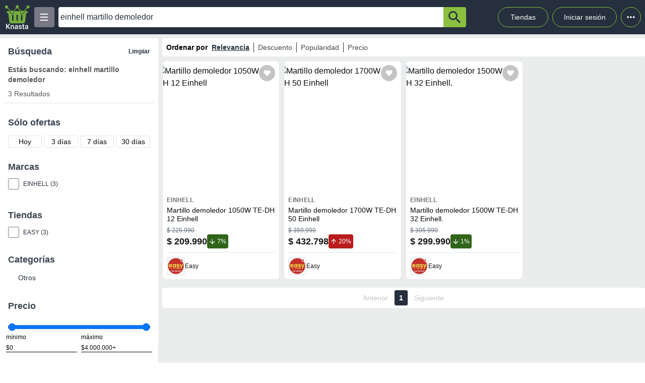

--- FILE ---
content_type: text/html; charset=utf-8
request_url: https://knasta.cl/results?q=einhell%20martillo%20demoledor
body_size: 8670
content:
<!DOCTYPE html><html lang="es"><head><meta charSet="utf-8"/><title>Einhell martillo demoledor | Knasta</title><meta name="viewport" content="width=device-width, height=device-height, initial-scale=1.0, minimum-scale=1.0, user-scalable=yes"/><link rel="dns-prefetch" href="https://www.googletagmanager.com"/><link rel="dns-prefetch" href="https://securepubads.g.doubleclick.net"/><link rel="dns-prefetch" href="https://knasta-media-content.s3.amazonaws.com"/><link rel="preconnect" href="https://www.googletagmanager.com/" crossorigin="anonymous"/><link rel="preconnect" href="https://securepubads.g.doubleclick.net/" crossorigin="anonymous"/><meta name="description" content="Descubre ofertas y compara Einhell martillo demoledor en todo el ecommerce en un único sitio con Knasta, toma decisiones informadas y escoge de manera inteli..."/><meta name="robots" content="index, follow"/><meta property="og:title" content="Einhell martillo demoledor | Knasta"/><meta property="og:image" content="https://easycl.vtexassets.com/arquivos/ids/4646675-400-400/1220454-0000-001.jpg?v=638732808714470000"/><meta property="og:description" content="Descubre ofertas y compara Einhell martillo demoledor en todo el ecommerce en un único sitio con Knasta, toma decisiones informadas y escoge de manera inteli..."/><meta property="og:url" content="https://knasta.cl/results?q=einhell+martillo+demoledor"/><meta property="og:type" content="website"/><meta name="twitter:card" content="summary_large_image"/><meta name="twitter:title" content="Einhell martillo demoledor | Knasta"/><meta name="twitter:description" content="Descubre ofertas y compara Einhell martillo demoledor en todo el ecommerce en un único sitio con Knasta, toma decisiones informadas y escoge de manera inteli..."/><meta name="twitter:image" content="https://easycl.vtexassets.com/arquivos/ids/4646675-400-400/1220454-0000-001.jpg?v=638732808714470000"/><link rel="icon" href="/favicon.ico"/><link rel="canonical" href="https://knasta.cl/results?q=einhell+martillo+demoledor"/><script type="application/ld+json">{"@context":"https://schema.org","@type":"SearchResultsPage","breadCrumb":{"@context":"https://schema.org","@type":"BreadcrumbList","itemListOrder":"https://schema.org/ItemListOrdered","itemListElement":[{"@type":"ListItem","position":1,"name":"Inicio","item":"https://knasta.cl"},{"@type":"ListItem","position":2,"name":"Resultados de búsqueda"}]},"mainEntity":{"@context":"https://schema.org","@type":"ItemList","numberOfItems":3,"itemListOrder":"https://schema.org/ItemListUnordered","itemListElement":[{"@type":"ListItem","position":1,"item":{"@type":"Product","@id":"https://knasta.cl/detail/easy/1220454/martillo-demoledor-1050w-te-dh-12-einhell","name":"Martillo demoledor 1050W TE-DH 12 Einhell","image":"https://easycl.vtexassets.com/arquivos/ids/4646675-400-400/1220454-0000-001.jpg?v=638732808714470000","sku":"easy#1220454","description":"Martillo demoledor 1050W TE-DH 12 Einhell - Precio actual $ 209.990 en Easy","url":"https://knasta.cl/detail/easy/1220454/martillo-demoledor-1050w-te-dh-12-einhell","brand":{"@type":"Brand","name":"Einhell"},"offers":{"@type":"Offer","url":"https://knasta.cl/detail/easy/1220454/martillo-demoledor-1050w-te-dh-12-einhell","priceCurrency":"CLP","price":209990,"itemCondition":"https://schema.org/NewCondition","availability":"https://schema.org/InStock","seller":{"@type":"Organization","name":"Easy"}}}},{"@type":"ListItem","position":2,"item":{"@type":"Product","@id":"https://knasta.cl/detail/easy/1266017/martillo-demoledor-1700w-te-dh-50-einhell","name":"Martillo demoledor 1700W TE-DH 50 Einhell","image":"https://easycl.vtexassets.com/arquivos/ids/4153592-400-400/1266017-0000-001.jpg?v=638863660150570000","sku":"easy#1266017","description":"Martillo demoledor 1700W TE-DH 50 Einhell - Precio actual $ 432.798 en Easy","url":"https://knasta.cl/detail/easy/1266017/martillo-demoledor-1700w-te-dh-50-einhell","brand":{"@type":"Brand","name":"Einhell"},"offers":{"@type":"Offer","url":"https://knasta.cl/detail/easy/1266017/martillo-demoledor-1700w-te-dh-50-einhell","priceCurrency":"CLP","price":432798,"itemCondition":"https://schema.org/NewCondition","availability":"https://schema.org/InStock","seller":{"@type":"Organization","name":"Easy"}}}},{"@type":"ListItem","position":3,"item":{"@type":"Product","@id":"https://knasta.cl/detail/easy/1309608/martillo-demoledor-1500w-te-dh-32-einhell","name":"Martillo demoledor 1500W TE-DH 32 Einhell.","image":"https://easycl.vtexassets.com/arquivos/ids/5073973-400-400/1309608-0000-001.jpg?v=638743890538670000","sku":"easy#1309608","description":"Martillo demoledor 1500W TE-DH 32 Einhell. - Precio actual $ 299.990 en Easy","url":"https://knasta.cl/detail/easy/1309608/martillo-demoledor-1500w-te-dh-32-einhell","brand":{"@type":"Brand","name":"Einhell"},"offers":{"@type":"Offer","url":"https://knasta.cl/detail/easy/1309608/martillo-demoledor-1500w-te-dh-32-einhell","priceCurrency":"CLP","price":299990,"itemCondition":"https://schema.org/NewCondition","availability":"https://schema.org/InStock","seller":{"@type":"Organization","name":"Easy"}}}}]}}</script><script type="application/ld+json">{"@context":"https://schema.org","@type":"WebSite","name":"Knasta - Comparador de precios y buscador de ofertas en Chile","url":"https://knasta.cl","publisher":{"@type":"Organization","logo":{"@type":"ImageObject","url":"https://knasta-media-content.s3.us-east-1.amazonaws.com/ngimages/logos/knasta.webp","name":"Logo de Knasta en Chile","description":"Logotipo oficial de Knasta Chile"},"name":"Knasta Chile"},"description":"Encuentra los mejores precios en Chile con Knasta. Compara productos y ahorra.","potentialAction":{"@type":"SearchAction","query-input":"required name=q","target":"https://knasta.cl/results?q={q}"},"sameAs":["https://www.instagram.com/knasta_cl","https://www.x.com/knasta_cl","https://www.facebook.com/knasta.cl"]}</script><link href="https://easycl.vtexassets.com/arquivos/ids/4646675-200-200/1220454-0000-001.jpg?v=638732808714470000" rel="preload" as="image" fetchPriority="high"/><link href="https://easycl.vtexassets.com/arquivos/ids/4153592-200-200/1266017-0000-001.jpg?v=638863660150570000" rel="preload" as="image" fetchPriority="high"/><link href="https://easycl.vtexassets.com/arquivos/ids/5073973-200-200/1309608-0000-001.jpg?v=638743890538670000" rel="preload" as="image" fetchPriority="high"/><meta name="next-head-count" content="26"/><link rel="preload" href="/_next/static/css/10bee229e1f749de.css" as="style"/><link rel="stylesheet" href="/_next/static/css/10bee229e1f749de.css" data-n-g=""/><link rel="preload" href="/_next/static/css/d67793a5a58cb39c.css" as="style"/><link rel="stylesheet" href="/_next/static/css/d67793a5a58cb39c.css" data-n-p=""/><noscript data-n-css=""></noscript><script defer="" nomodule="" src="/_next/static/chunks/polyfills-42372ed130431b0a.js"></script><script defer="" src="/_next/static/chunks/640.38174e6427c7d6a82e0ff6318b930aee3b06c1b1.js"></script><script defer="" src="/_next/static/chunks/199.38174e6427c7d6a82e0ff6318b930aee3b06c1b1.js"></script><script src="/_next/static/chunks/webpack-38174e6427c7d6a82e0ff6318b930aee3b06c1b1.js" defer=""></script><script src="/_next/static/chunks/framework-38174e6427c7d6a82e0ff6318b930aee3b06c1b1.js" defer=""></script><script src="/_next/static/chunks/main-38174e6427c7d6a82e0ff6318b930aee3b06c1b1.js" defer=""></script><script src="/_next/static/chunks/pages/_app-38174e6427c7d6a82e0ff6318b930aee3b06c1b1.js" defer=""></script><script src="/_next/static/chunks/396-38174e6427c7d6a82e0ff6318b930aee3b06c1b1.js" defer=""></script><script src="/_next/static/chunks/599-38174e6427c7d6a82e0ff6318b930aee3b06c1b1.js" defer=""></script><script src="/_next/static/chunks/850-38174e6427c7d6a82e0ff6318b930aee3b06c1b1.js" defer=""></script><script src="/_next/static/chunks/pages/results-38174e6427c7d6a82e0ff6318b930aee3b06c1b1.js" defer=""></script><script src="/_next/static/38174e6427c7d6a82e0ff6318b930aee3b06c1b1/_buildManifest.js" defer=""></script><script src="/_next/static/38174e6427c7d6a82e0ff6318b930aee3b06c1b1/_ssgManifest.js" defer=""></script></head><body><div id="__next"><div id="body-principal" class="bg-grey_4 dark:bg-bgDark"><header class="bg-principal dark:bg-white dark:text-principal text-white"><div class="flex m-auto max-w-maxBody h-full items-center"><div class="flex items-center p-2 w-full"><div><div class="h-10 w-10 bg-grey_7 rounded grid relative place-items-center desktop:hidden mr-2" data-tag-key="results_burger_categories" data-tag-value="navbar_open_categories"><div class="bg-white w-4 h-burger absolute top-initBurger" style="transition:all 0.5s cubic-bezier(0.8, 0.5, 0.2, 1.4) 0s" data-tag-key="results_burger_categories" data-tag-value="navbar_open_categories"></div><div class="bg-white w-4 h-burger absolute top-mediumBurger false" data-tag-key="results_burger_categories" data-tag-value="navbar_open_categories"></div><div class="bg-white w-4 h-burger absolute top-lastBurger" data-tag-key="results_burger_categories" data-tag-value="navbar_open_categories" style="transition:all 0.5s cubic-bezier(0.8, 0.5, 0.2, 1.4) 0s"></div></div></div><div class="md:w-14 flex items-center desktop:mr-2"><a data-tag-key="results_navbar" aria-label="Logo" data-tag-value="logo" href="/"><img class="w-10 md:w-14" src="/_next/static/media/knasta.26ff5f3b.svg" alt="Knasta" height="20"/></a></div><div class="mobile:hidden desktop:grid"><div class="h-10 w-10 bg-grey_7 rounded grid relative place-items-center cursor-pointer" data-tag-key="results_burger_categories" data-tag-value="navbar_open_categories"><div class="bg-white w-4 h-burger absolute top-initBurger" style="transition:all 0.5s cubic-bezier(0.8, 0.5, 0.2, 1.4) 0s" data-tag-key="results_burger_categories" data-tag-value="navbar_open_categories"></div><div class="bg-white w-4 h-burger absolute top-mediumBurger false" data-tag-key="results_burger_categories" data-tag-value="navbar_open_categories"></div><div class="bg-white w-4 h-burger absolute top-lastBurger" data-tag-key="results_burger_categories" data-tag-value="navbar_open_categories" style="transition:all 0.5s cubic-bezier(0.8, 0.5, 0.2, 1.4) 0s"></div></div></div><nav class="grid desktop:w-full mobile:w-searchButton"><div class="flex justify-between h-10 ml-2"><div class="flex items-center mobile:w-full desktop:max-w-inputSearch"><input id="search_bar" aria-label="Ofertas" autoComplete="off" autoCorrect="off" tabindex="-1" type="search" class="h-10 w-full outline-none rounded-l rounded-r-none text-principal px-1" value="einhell martillo demoledor"/><button class="bg-originalKnasta h-10 w-12 desktop:w-12 rounded-tr rounded-br text-principal" aria-label="button-search" data-tag-key="results_search" data-tag-value="search_einhell martillo demoledor"><div class="lazyload-wrapper flex justify-center items-center mobile:h-4 desktop:h-6 p-0"><div style="height:40px" class="lazyload-placeholder"></div></div></button></div><div class="mobile:hidden desktop:block"><div class="flex h-10 text-sm leading-1 items-end"><a class="w-24 h-10 pr-2 pl-2 mr-1 ml-2 flex items-center justify-center rounded-full cursor-pointer border border-originalKnasta hover:bg-slate-700" data-tag-key="results_navbar" data-tag-value="tiendas" aria-label="Tiendas" href="/tiendas">Tiendas</a><div class="h-10 w-32 pr-2 pl-2 mr-1 ml-1 flex items-center justify-center rounded-full cursor-pointer border border-originalKnasta hover:bg-slate-700"><div aria-label="Login">Iniciar sesión</div></div><div class="relative inline-block"><div class="w-10 h-10 ml-1 border-originalKnasta hover:bg-slate-700 border rounded-full flex items-center justify-center cursor-pointer"><svg class="w-10 h-10 fill-current text-red-500" viewBox="0 0 20 20"><path d="M 6 10 a 0.5 0.5 0 1 1 2 0 a 1 1 0 0 1 -2 0 m 3 0 a 1 1 0 1 1 2 0 a 1 1 0 0 1 -2 0 m 3 0 a 1 1 0 1 1 2 0 a 1 1 0 0 1 -2 0"></path></svg></div></div><div></div></div></div></div></nav></div></div></header><main class="max-w-maxBody m-auto min-h-screen"><article id="resultContainer" class="grid grid-cols-12 gap-2"><section id="filterContainer" class="bg-white col-span-3 mobile:hidden desktop:block mt-2 rounded p-2 top-16"><div class="h-max border-b"><div class="flex h-9 rounded p-2 items-center justify-between"><h2 class="font-bold text-secondary text-lg text-ellipsis line-clamp-2">Búsqueda</h2><div class="text-principal text-xs cursor-pointer font-semibold" data-tag-key="results_listing_information" data-tag-value="clear_filter">Limpiar</div></div><div class="p-2 bg-white text-textColor text-sm"><h1 class="pb-2 font-bold text-sm" style="font-size:14px">Estás buscando: einhell martillo demoledor</h1><h2 id="total-results">3 Resultados</h2></div></div><div class="h-max my-5"><div class="flex h-9 rounded p-2 items-center justify-between"><h2 class="font-bold text-secondary text-lg text-ellipsis line-clamp-2">Sólo ofertas</h2></div><div class="grid bg-white desktop_xl:grid-cols-4 desktop:grid-cols-2 mobile:grid-cols-4 gap-1 m-2"><div class="
                            flex h-6 desktop_xl:min-w-max rounded items-center col-span-1 justify-center border betterhover:cursor-pointer
                            bg-white desktop:hover:bg-grey_4
                        " data-tag-key="results_products_ktype" data-tag-value="ktype_1"><span class="text-sm font-normal" data-tag-key="results_products_ktype" data-tag-value="ktype_1">Hoy</span></div><div class="
                            flex h-6 desktop_xl:min-w-max rounded items-center col-span-1 justify-center border betterhover:cursor-pointer
                            bg-white desktop:hover:bg-grey_4
                        " data-tag-key="results_products_ktype" data-tag-value="ktype_3"><span class="text-sm font-normal" data-tag-key="results_products_ktype" data-tag-value="ktype_3">3 días</span></div><div class="
                            flex h-6 desktop_xl:min-w-max rounded items-center col-span-1 justify-center border betterhover:cursor-pointer
                            bg-white desktop:hover:bg-grey_4
                        " data-tag-key="results_products_ktype" data-tag-value="ktype_7"><span class="text-sm font-normal" data-tag-key="results_products_ktype" data-tag-value="ktype_7">7 días</span></div><div class="
                            flex h-6 desktop_xl:min-w-max rounded items-center col-span-1 justify-center border betterhover:cursor-pointer
                            bg-white desktop:hover:bg-grey_4
                        " data-tag-key="results_products_ktype" data-tag-value="ktype_30"><span class="text-sm font-normal" data-tag-key="results_products_ktype" data-tag-value="ktype_30">30 días</span></div></div></div><div class="text-principal my-5 text-sm"><div class="flex h-9 rounded p-2 items-center justify-between"><h2 class="font-bold text-secondary text-lg text-ellipsis line-clamp-2">Marcas</h2></div><div class="flex flex-col max-h-44 overflow-auto pb-2"><div class="flex flex-row pt-1 pb-1 p-2"><input id="Einhell" type="checkbox" class="h-6 w-6 accent-originalKnasta" data-tag-key="results_filters_brands" data-tag-value="enable_Einhell"/><label class="w-full order-last uppercase text-xs pt-1 pd-1 pl-2 font-normal" for="Einhell">Einhell<!-- --> (3)</label></div></div></div><div class="text-principal my-5 text-sm&quot;}"><div class="flex h-9 rounded p-2 items-center justify-between"><h2 class="font-bold text-secondary text-lg text-ellipsis line-clamp-2">Tiendas</h2></div><div class="flex flex-col max-h-44 overflow-auto"><div class="flex flex-row pt-1 pb-1 p-2"><input id="easy" type="checkbox" class="h-6 w-6 accent-originalKnasta" data-tag-key="results_filters_retails" data-tag-value="enable_easy"/><label class="w-full order-last uppercase text-xs pt-1 pd-1 pl-2" for="easy">Easy<!-- --> (3)</label></div></div></div><div class="text-principal my-5 rounded-boxRetail text-sm"><div class="flex h-9 rounded p-2 items-center justify-between"><h2 class="font-bold text-secondary text-lg text-ellipsis line-clamp-2">Categorías</h2></div><div class="px-2"><ul><li class="block text-sm pl-5 py-2 cursor-pointer w-full list-none" data-tag-key="results_filters_categories" data-tag-value="Otros">Otros</li></ul></div></div><div class="h-max my-5 rounded-boxRetail"><div class="flex h-9 rounded p-2 items-center justify-between"><h2 class="font-bold text-secondary text-lg text-ellipsis line-clamp-2">Precio</h2></div><div class="mt-3"><div class="my-1 mx-2 mobile:hidden desktop:block"><div class="h-3 w-full relative"><div class="slider h-2 top-2 relative " data-tag-key="results_filters_prices" data-tag-value="min_price:0, max_price:4000000"><div id="slider-track" class="progress absolute h-2 rounded w-full bg-grey" style="background:linear-gradient(to right, #C4C4C4 0%, #252F3D 0%, #252F3D 100%, #C4C4C4 100%)" data-tag-key="results_filters_prices" data-tag-value="min_price:0, max_price:4000000"></div></div><input type="range" aria-label="Min price thumb" min="0" max="4000000" data-tag-key="results_filters_prices" data-tag-value="min_price:0, max_price:4000000" class="range-min w-full absolute h-2 pointer-events-none bg-transparent appearance-none" value="0"/><input type="range" aria-label="Max price thumb" data-tag-key="results_filters_prices" data-tag-value="min_price:0, max_price:4000000" min="0" max="4000000" class="range-min w-full absolute h-2 pointer-events-none bg-transparent appearance-none" value="4000000"/></div></div><div class="grid grid-cols-2 gap-2 mt-3 mb-1 mx-1"><div><div class="text-xs">mínimo</div><input type="search" placeholder="$ Desde" class="w-full border-b outline-none text-xs border-solid border-black bg-transparent rounded-none" data-tag-key="results_filters_prices" data-tag-value="input_min_price" value="$0"/></div><div><div class="text-xs">máximo</div><input type="search" placeholder="$ Hasta" class="w-full border-b outline-none text-xs border-solid border-black bg-transparent rounded-none" data-tag-key="results_filters_prices" data-tag-value="input_max_price" value="$4.000.000+"/></div></div><div class="mt-2 mb-4 mx-6 desktop:hidden"><div class="h-3 w-full relative"><div class="slider h-2 top-2 relative " data-tag-key="results_filters_prices" data-tag-value="min_price:0, max_price:4000000"><div id="slider-track" class="progress absolute h-2 rounded w-full bg-grey" style="background:linear-gradient(to right, #C4C4C4 0%, #252F3D 0%, #252F3D 100%, #C4C4C4 100%)" data-tag-key="results_filters_prices" data-tag-value="min_price:0, max_price:4000000"></div></div><input type="range" aria-label="Min price thumb" min="0" max="4000000" data-tag-key="results_filters_prices" data-tag-value="min_price:0, max_price:4000000" class="range-min w-full absolute h-2 pointer-events-none bg-transparent appearance-none" value="0"/><input type="range" aria-label="Max price thumb" data-tag-key="results_filters_prices" data-tag-value="min_price:0, max_price:4000000" min="0" max="4000000" class="range-min w-full absolute h-2 pointer-events-none bg-transparent appearance-none" value="4000000"/></div></div></div></div><div class="my-5 h-max rounded-boxRetail"><div class="flex h-9 rounded p-2 items-center justify-between"><h2 class="font-bold text-secondary text-lg text-ellipsis line-clamp-2">Descuentos desde</h2></div><div class="grid grid-cols-3 gap-1 m-2"><div class="rounded border betterhover:cursor-pointer text-sm h-6 items-center flex justify-center
                            bg-white text-principal desktop:hover:bg-grey_4
                            " data-tag-key="results_filters_discount" data-tag-value="10_discount"><span>10%</span></div><div class="rounded border betterhover:cursor-pointer text-sm h-6 items-center flex justify-center
                            bg-white text-principal desktop:hover:bg-grey_4
                            " data-tag-key="results_filters_discount" data-tag-value="20_discount"><span>20%</span></div><div class="rounded border betterhover:cursor-pointer text-sm h-6 items-center flex justify-center
                            bg-white text-principal desktop:hover:bg-grey_4
                            " data-tag-key="results_filters_discount" data-tag-value="30_discount"><span>30%</span></div><div class="rounded border betterhover:cursor-pointer text-sm h-6 items-center flex justify-center
                            bg-white text-principal desktop:hover:bg-grey_4
                            " data-tag-key="results_filters_discount" data-tag-value="40_discount"><span>40%</span></div><div class="rounded border betterhover:cursor-pointer text-sm h-6 items-center flex justify-center
                            bg-white text-principal desktop:hover:bg-grey_4
                            " data-tag-key="results_filters_discount" data-tag-value="50_discount"><span>50%</span></div><div class="rounded border betterhover:cursor-pointer text-sm h-6 items-center flex justify-center
                            bg-white text-principal desktop:hover:bg-grey_4
                            " data-tag-key="results_filters_discount" data-tag-value="60_discount"><span>60%</span></div></div></div></section><div class="mobile:block desktop:hidden bg-white tablet:h-14 mobile:h-12 w-full col-span-12 mt-2 rounded"><div class="grid h-full grid-cols-2 py-1"><div><div class="flex h-full w-full tablet:gap-4 mobile:gap-2 justify-center items-center border-x border-r-grey_2 border-l-transparent" data-tag-key="results_filters_modal_open" data-tag-value="open_filters_mobile"><img src="/_next/static/media/Filters.f8501012.svg" alt="filters_modal" class="tablet:w-6 tablet:h-5 mobile:w-4 mobile:h-4" width="18px" height="15px" data-tag-key="results_filters_modal_open" data-tag-value="open_filters_mobile"/><div class="mobile:text-sm tablet:text-lg text-principal flex justify-center items-center" data-tag-key="results_filters_modal_open" data-tag-value="open_filters_mobile">Filtros</div></div></div><div><div class="flex h-full col-span-1 tablet:gap-4 mobile:gap-2 justify-center items-center" data-tag-key="results_orderby_mobile" data-tag-value="open_order_by"><img src="/_next/static/media/Order.176c4ebc.svg" alt="order_by" class="tablet:w-4 tablet:h-5 mobile:w-3 mobile:h-4" data-tag-key="results_orderby_mobile" data-tag-value="open_order_by"/><span class="mobile:text-sm tablet:text-lg text-principal" data-tag-key="results_orderby_mobile" data-tag-value="open_order_by">Ordenar por</span></div></div></div></div><section class="desktop:col-span-9 mobile:col-span-12"><div class="h-9 bg-white my-2 rounded items-center text-sm mobile:hidden desktop:flex"><div class="font-bold pl-2 text-black">Ordenar por</div><div data-tag-key="results_order_options" data-tag-value="Relevancia" class="
                            px-2 border-r border-principal last:border-r-0 text-black_1 betterhover:cursor-pointer
                            text-principal font-bold underline
                        ">Relevancia</div><div class="
                px-2 border-r border-principal last:border-r-0 text-black_1 flex w-max cursor-pointer
                false
            " data-tag-key="results_order_options" data-tag-value="Descuento Menor a mayor">Descuento</div><div data-tag-key="results_order_options" data-tag-value="Popularidad" class="
                            px-2 border-r border-principal last:border-r-0 text-black_1 betterhover:cursor-pointer
                            false
                        ">Popularidad</div><div class="
                px-2 border-r border-principal last:border-r-0 text-black_1 flex w-max cursor-pointer
                false
            " data-tag-key="results_order_options" data-tag-value="Precio: Mayor a menor">Precio</div></div><div><div class="grid tablet:grid-cols-4 mobile:grid-cols-2 gap-2 mb-2"><article class="group new-product-box_productBox__CSUHu"><button type="button" class="heart-button_heartButton__Abd7P absolute z-20 right-2 top-36 desktop:top-2 heart-button_notInList__IB2C9" aria-label="Agregar a mi lista" data-tag-key="results_listing_products" data-tag-value="heart"><img src="/_next/static/media/bell.0e161f09.svg" alt="" aria-hidden="true" width="14" height="18" class="heart-button_iconContainer__2Qo4I" style="filter:brightness(0) saturate(100%) invert(100%) sepia(0%) saturate(0%) hue-rotate(156deg) brightness(102%) contrast(101%)"/></button><div class="new-product-box_imageContainer__kVjQq"><div id="results_easy#1220454_0" class="desktop:h-60 mobile:h-36 desktop:w-64 mobile:w-36 product-box-image_imageContainer__4VUr_" role="img" aria-label="Martillo demoledor 1050W TE-DH 12 Einhell"><img alt="Martillo demoledor 1050W TE-DH 12 Einhell" class="product-box-image_productImage__4GgOd object-contain flex desktop:group-hover:scale-110 desktop:group-hover:transition desktop:group-hover:ease-in-out desktop:group-hover:duration-500 desktop:w-64 mobile:w-36 desktop:h-60 mobile:h-36" src="https://easycl.vtexassets.com/arquivos/ids/4646675-200-200/1220454-0000-001.jpg?v=638732808714470000" width="240" height="240" loading="eager" decoding="async" fetchpriority="high"/></div></div><div class="new-product-box_productInfo__O0_u_"><div class="space-y-1 mb-2"><header><div class="product-box-title_brandContainer__rl7mB"><span>Einhell</span></div><h3 class="product-box-title_productTitle___pv5Q"><a aria-label="titulo del producto: Martillo demoledor 1050W TE-DH 12 Einhell" href="/detail/easy/1220454/martillo-demoledor-1050w-te-dh-12-einhell?pos=0&amp;q=einhell+martillo+demoledor"><span class="product-box-title_linkOverlay__TCrBn"></span>Martillo demoledor 1050W TE-DH 12 Einhell</a></h3></header><section><div class="product-box-price_currentPriceContainer__BYjAS"><div class="flex-col"><div class="product-box-price_originalPrice__gi5o_">$ 225.990</div><div class="flex gap-1"><span class="product-box-price_currentPrice__AAih6" content="$ 209.990">$ 209.990</span><div class="percent-badge_percentContainer__1mhOz percent-badge_discount__bs0YA"><img src="/_next/static/media/arrow.a82d8a57.svg" alt="percent" class="percent-badge_percentIcon__T7tpr" aria-hidden="true"/><span class="percent-badge_percentText__sDogJ">7%<span class="percent-badge_srOnly__9BaCQ">de descuento.</span></span></div></div></div></div></section></div><footer class="new-product-box_footer__xnYu3"><div class="product-box-retail_retailContainer__ZRxyk"><div class="lazyload-wrapper "><div class="lazyload-placeholder"></div></div><span class="product-box-retail_storeName__8FbcP">Easy</span></div></footer></div></article><article class="group new-product-box_productBox__CSUHu"><button type="button" class="heart-button_heartButton__Abd7P absolute z-20 right-2 top-36 desktop:top-2 heart-button_notInList__IB2C9" aria-label="Agregar a mi lista" data-tag-key="results_listing_products" data-tag-value="heart"><img src="/_next/static/media/bell.0e161f09.svg" alt="" aria-hidden="true" width="14" height="18" class="heart-button_iconContainer__2Qo4I" style="filter:brightness(0) saturate(100%) invert(100%) sepia(0%) saturate(0%) hue-rotate(156deg) brightness(102%) contrast(101%)"/></button><div class="new-product-box_imageContainer__kVjQq"><div id="results_easy#1266017_1" class="desktop:h-60 mobile:h-36 desktop:w-64 mobile:w-36 product-box-image_imageContainer__4VUr_" role="img" aria-label="Martillo demoledor 1700W TE-DH 50 Einhell"><img alt="Martillo demoledor 1700W TE-DH 50 Einhell" class="product-box-image_productImage__4GgOd object-contain flex desktop:group-hover:scale-110 desktop:group-hover:transition desktop:group-hover:ease-in-out desktop:group-hover:duration-500 desktop:w-64 mobile:w-36 desktop:h-60 mobile:h-36" src="https://easycl.vtexassets.com/arquivos/ids/4153592-200-200/1266017-0000-001.jpg?v=638863660150570000" width="240" height="240" loading="eager" decoding="async" fetchpriority="high"/></div></div><div class="new-product-box_productInfo__O0_u_"><div class="space-y-1 mb-2"><header><div class="product-box-title_brandContainer__rl7mB"><span>Einhell</span></div><h3 class="product-box-title_productTitle___pv5Q"><a aria-label="titulo del producto: Martillo demoledor 1700W TE-DH 50 Einhell" href="/detail/easy/1266017/martillo-demoledor-1700w-te-dh-50-einhell?pos=1&amp;q=einhell+martillo+demoledor"><span class="product-box-title_linkOverlay__TCrBn"></span>Martillo demoledor 1700W TE-DH 50 Einhell</a></h3></header><section><div class="product-box-price_currentPriceContainer__BYjAS"><div class="flex-col"><div class="product-box-price_originalPrice__gi5o_">$ 359.990</div><div class="flex gap-1"><span class="product-box-price_currentPrice__AAih6" content="$ 432.798">$ 432.798</span><div class="percent-badge_percentContainer__1mhOz percent-badge_increase__4i03C"><img src="/_next/static/media/arrowUp.1929f955.svg" alt="percent" class="percent-badge_percentIcon__T7tpr" aria-hidden="true"/><span class="percent-badge_percentText__sDogJ">20%<span class="percent-badge_srOnly__9BaCQ">de aumento.</span></span></div></div></div></div></section></div><footer class="new-product-box_footer__xnYu3"><div class="product-box-retail_retailContainer__ZRxyk"><div class="lazyload-wrapper "><div class="lazyload-placeholder"></div></div><span class="product-box-retail_storeName__8FbcP">Easy</span></div></footer></div></article><article class="group new-product-box_productBox__CSUHu"><button type="button" class="heart-button_heartButton__Abd7P absolute z-20 right-2 top-36 desktop:top-2 heart-button_notInList__IB2C9" aria-label="Agregar a mi lista" data-tag-key="results_listing_products" data-tag-value="heart"><img src="/_next/static/media/bell.0e161f09.svg" alt="" aria-hidden="true" width="14" height="18" class="heart-button_iconContainer__2Qo4I" style="filter:brightness(0) saturate(100%) invert(100%) sepia(0%) saturate(0%) hue-rotate(156deg) brightness(102%) contrast(101%)"/></button><div class="new-product-box_imageContainer__kVjQq"><div id="results_easy#1309608_2" class="desktop:h-60 mobile:h-36 desktop:w-64 mobile:w-36 product-box-image_imageContainer__4VUr_" role="img" aria-label="Martillo demoledor 1500W TE-DH 32 Einhell."><img alt="Martillo demoledor 1500W TE-DH 32 Einhell." class="product-box-image_productImage__4GgOd object-contain flex desktop:group-hover:scale-110 desktop:group-hover:transition desktop:group-hover:ease-in-out desktop:group-hover:duration-500 desktop:w-64 mobile:w-36 desktop:h-60 mobile:h-36" src="https://easycl.vtexassets.com/arquivos/ids/5073973-200-200/1309608-0000-001.jpg?v=638743890538670000" width="240" height="240" loading="eager" decoding="async" fetchpriority="high"/></div></div><div class="new-product-box_productInfo__O0_u_"><div class="space-y-1 mb-2"><header><div class="product-box-title_brandContainer__rl7mB"><span>Einhell</span></div><h3 class="product-box-title_productTitle___pv5Q"><a aria-label="titulo del producto: Martillo demoledor 1500W TE-DH 32 Einhell." href="/detail/easy/1309608/martillo-demoledor-1500w-te-dh-32-einhell?pos=2&amp;q=einhell+martillo+demoledor"><span class="product-box-title_linkOverlay__TCrBn"></span>Martillo demoledor 1500W TE-DH 32 Einhell.</a></h3></header><section><div class="product-box-price_currentPriceContainer__BYjAS"><div class="flex-col"><div class="product-box-price_originalPrice__gi5o_">$ 305.990</div><div class="flex gap-1"><span class="product-box-price_currentPrice__AAih6" content="$ 299.990">$ 299.990</span><div class="percent-badge_percentContainer__1mhOz percent-badge_discount__bs0YA"><img src="/_next/static/media/arrow.a82d8a57.svg" alt="percent" class="percent-badge_percentIcon__T7tpr" aria-hidden="true"/><span class="percent-badge_percentText__sDogJ">1%<span class="percent-badge_srOnly__9BaCQ">de descuento.</span></span></div></div></div></div></section></div><footer class="new-product-box_footer__xnYu3"><div class="product-box-retail_retailContainer__ZRxyk"><div class="lazyload-wrapper "><div class="lazyload-placeholder"></div></div><span class="product-box-retail_storeName__8FbcP">Easy</span></div></footer></div></article></div><div class="grid tablet:grid-cols-4 mobile:grid-cols-2 gap-2 mt-2"></div><div class="tablet:bg-white rounded mt-2"><div class=" text-sm mobile:grid mobile:grid-cols-2 mobile:gap-2 mobile:h-full tablet:flex tablet:gap-0 tablet:justify-center tablet:items-center desktop:h-10 "><button class="
                mobile:w-full mobile:bg-white mobile:flex mobile:justify-center mobile:items-center
                tablet:w-max tablet:px-1 tablet:mx-1 tablet:bg-transparent tablet:h-8 rounded
                pointer-events-none text-grey_2
            " disabled="" data-tag-key="results_pagination" data-tag-value="anterior"><img data-tag-key="results_pagination" data-tag-value="anterior" src="/_next/static/media/arrowCategories.aa778a59.svg" alt="show_previus" width="18px" height="18px" style="filter:brightness(0) saturate(100%) invert(91%) sepia(0%) saturate(3850%) hue-rotate(80deg) brightness(85%) contrast(99%)" class="mr-2 tablet:hidden"/>Anterior</button><button class="
                        h-8 text-sm px-0 rounded border m-1
                        mobile:hidden tablet:block
                        w-7
                        bg-principal text-white font-bold pointer-events-none
                    " data-tag-key="results_pagination" data-tag-value="pagina_1">1</button><button class="
                mobile:w-full mobile:bg-white mobile:h-11 mobile:flex mobile:justify-center mobile:items-center
                tablet:w-max tablet:px-1 tablet:mx-1 tablet:bg-transparent tablet:h-8 rounded
                pointer-events-none text-grey_2
            " disabled="" data-tag-key="results_pagination" data-tag-value="siguiente">Siguiente<img data-tag-key="results_pagination" data-tag-value="siguiente" src="/_next/static/media/arrowCategories.aa778a59.svg" alt="show_next" width="18px" height="18px" style="filter:brightness(0) saturate(100%) invert(91%) sepia(0%) saturate(3850%) hue-rotate(80deg) brightness(85%) contrast(99%)" class="rotate-180 ml-2 tablet:hidden"/></button></div></div><div class="hidden" id="results-products" products-id="easy#1220454,easy#1266017,easy#1309608"></div></div></section></article></main><div class="lazyload-wrapper "><div style="height:2400px" class="lazyload-placeholder"></div></div></div></div><script id="__NEXT_DATA__" type="application/json">{"props":{"pageProps":{"initialData":{"q":"einhell martillo demoledor","order":"relevance","k":null,"count":3,"total_pages":1,"page":1,"page_size":32,"products":[{"kid":"easy#1220454","product_id":"1220454","retail":"easy","retail_label":"Easy","title":"Martillo demoledor 1050W TE-DH 12 Einhell","seo_title":"Martillo Demoledor 1050W Te-Dh 12 Einhell","brand":"Einhell","brand_title":"Einhell Martillo demoledor 1050W TE-DH 12 Einhell","category":"10000","url":"https://www.easy.cl/martillo-demoledor-1050w-te-dh-12-einhell-1220454/p","image":"https://easycl.vtexassets.com/arquivos/ids/4646675-400-400/1220454-0000-001.jpg?v=638732808714470000","current_price":209990,"formated_current_price":"$ 209.990","price_internet":null,"formated_price_internet":null,"price_card":null,"formated_price_card":null,"current_day":"02-02-2026","last_variation_day":"02-01-2026","last_variation_price":225990,"formated_last_variation_price":"$ 225.990","best_variation_price":189990,"best_variation_day":"03-12-2025","formated_best_variation_price":"$ 189.990","ndays":31,"percent":-7,"bestvar_percent":10,"is_premium":true,"is_best_price":false,"in_text_model":false,"rating_average":null,"rating_total":null,"thumbnail_image":"https://easycl.vtexassets.com/arquivos/ids/4646675-200-200/1220454-0000-001.jpg?v=638732808714470000"},{"kid":"easy#1266017","product_id":"1266017","retail":"easy","retail_label":"Easy","title":"Martillo demoledor 1700W TE-DH 50 Einhell","seo_title":"Martillo Demoledor 1700W Te-Dh 50 Einhell","brand":"Einhell","brand_title":"Einhell Martillo demoledor 1700W TE-DH 50 Einhell","category":"10000","url":"https://www.easy.cl/martillo-demoledor-1700w-te-dh-50-einhell-1266017/p","image":"https://easycl.vtexassets.com/arquivos/ids/4153592-400-400/1266017-0000-001.jpg?v=638863660150570000","current_price":432798,"formated_current_price":"$ 432.798","price_internet":null,"formated_price_internet":null,"price_card":null,"formated_price_card":null,"current_day":"02-02-2026","last_variation_day":"11-01-2026","last_variation_price":359990,"formated_last_variation_price":"$ 359.990","best_variation_price":359990,"best_variation_day":"11-01-2026","formated_best_variation_price":"$ 359.990","ndays":22,"percent":20,"bestvar_percent":20,"is_premium":true,"is_best_price":false,"in_text_model":false,"rating_average":null,"rating_total":null,"thumbnail_image":"https://easycl.vtexassets.com/arquivos/ids/4153592-200-200/1266017-0000-001.jpg?v=638863660150570000"},{"kid":"easy#1309608","product_id":"1309608","retail":"easy","retail_label":"Easy","title":"Martillo demoledor 1500W TE-DH 32 Einhell.","seo_title":"Martillo Demoledor 1500W Te-Dh 32 Einhell.","brand":"Einhell","brand_title":"Einhell Martillo demoledor 1500W TE-DH 32 Einhell.","category":"10000","url":"https://www.easy.cl/martillo-demoledor-1500w-te-dh-32-einhell-1309608/p","image":"https://easycl.vtexassets.com/arquivos/ids/5073973-400-400/1309608-0000-001.jpg?v=638743890538670000","current_price":299990,"formated_current_price":"$ 299.990","price_internet":null,"formated_price_internet":null,"price_card":null,"formated_price_card":null,"current_day":"02-02-2026","last_variation_day":"02-01-2026","last_variation_price":305990,"formated_last_variation_price":"$ 305.990","best_variation_price":254990,"best_variation_day":"03-12-2025","formated_best_variation_price":"$ 254.990","ndays":31,"percent":-1,"bestvar_percent":17,"is_premium":true,"is_best_price":false,"in_text_model":false,"rating_average":null,"rating_total":null,"thumbnail_image":"https://easycl.vtexassets.com/arquivos/ids/5073973-200-200/1309608-0000-001.jpg?v=638743890538670000"}],"category":{"id":"0","name":"Todas"},"results_retails":["easy"],"url_retails":[],"retails":[{"alias":"abc","id":"abc","boost":1.5,"label":"abc","name":"abc","country":"CL","verified":true,"show_home":true,"allowed_urls":["https://www.abc.cl/"],"utm_source":"utm_source=knasta\u0026utm_medium=afiliados\u0026utm_campaign=knasta","platform":"custom","timezone":"America/Santiago","website":"3","access_token":null,"shop_name":null,"extra_info":true,"count":0},{"alias":"adidas","id":"adidas","boost":1,"label":"Adidas","name":"Adidas","country":"CL","verified":true,"show_home":true,"allowed_urls":["https://www.adidas.cl/"],"platform":"custom","timezone":"America/Santiago","website":"https://adidas.com","access_token":null,"shop_name":null,"extra_info":true,"count":0},{"alias":"aliexpress","id":"aliexpress","boost":1,"label":"Aliexpress","name":"Aliexpress","country":"CL","verified":true,"show_home":true,"allowed_urls":["https://aliexpress.com","https://es.aliexpress.com","https://s.click.aliexpress.com"],"platform":"custom","timezone":"America/Santiago","website":"https://aliexpress.com","access_token":null,"shop_name":null,"utm_source":"dp=knasta","extra_info":true,"count":0},{"alias":"aufbau","id":"aufbau","boost":1,"label":"Aufbau","name":"Aufbau","country":"CL","verified":true,"show_home":true,"allowed_urls":["https://aufbau.cl/","https://roxy.cl/"],"platform":"custom","timezone":"America/Santiago","website":"","access_token":null,"shop_name":null,"utm_source":"utm_source=knasta.cl\u0026utm_medium=knasta\u0026utm_campaign=affidk22","count":0},{"alias":"bebesit","id":"bebesit","boost":1,"label":"Bebesit","name":"Bebesit","country":"CL","verified":true,"show_home":false,"allowed_urls":["https://www.bebesit.cl/"],"platform":"custom","timezone":"America/Santiago","website":"","access_token":null,"shop_name":null,"count":0},{"alias":"casaroyal","id":"casaroyal","boost":1,"label":"Casa Royal","name":"Casa Royal","country":"CL","verified":true,"show_home":true,"allowed_urls":["https://www.casaroyal.cl/"],"platform":"custom","timezone":"America/Santiago","website":"https://www.casaroyal.cl","access_token":null,"shop_name":null,"count":0},{"alias":"dimarsa","id":"dimarsa","boost":1,"label":"Dimarsa","name":"Dimarsa","country":"CL","verified":true,"show_home":false,"allowed_urls":["https://www.dimarsa.cl/"],"platform":"custom","timezone":"America/Santiago","website":"","access_token":null,"shop_name":null,"count":0},{"alias":"easy","id":"easy","boost":0,"label":"Easy","name":"Easy","country":"CL","verified":true,"show_home":true,"allowed_urls":["https://www.easy.cl/"],"platform":"custom","timezone":"America/Santiago","website":"8","access_token":null,"shop_name":null,"utm_source":"utm_source=knasta.cl\u0026utm_medium=affiliate\u0026utm_campaign=knasta","count":3},{"alias":"ebest","id":"ebest","boost":1,"label":"Ebest","name":"Ebest","country":"CL","verified":true,"show_home":false,"allowed_urls":["https://stg.ebest.cl/","https://www.ebest.cl/"],"platform":"custom","timezone":"America/Santiago","website":"","access_token":null,"shop_name":null,"count":0},{"alias":"elvolcan","id":"elvolcan","boost":1,"label":"El Volcan","name":"El Volcan","country":"CL","verified":true,"show_home":true,"allowed_urls":["https://www.elvolcan.cl/"],"platform":"custom","timezone":"America/Santiago","website":"6","access_token":null,"shop_name":null,"count":0},{"alias":"gsmpro","id":"gsmpro","boost":1,"label":"Gsmpro","name":"Gsmpro","country":"CL","verified":true,"show_home":false,"allowed_urls":["https://gsmpro.cl/","https://www.gsmpro.cl/"],"platform":"custom","timezone":"America/Santiago","website":"","access_token":null,"shop_name":null,"count":0},{"alias":"hit","id":"hit","boost":1,"label":"Hit","name":"Hit","country":"CL","verified":true,"show_home":false,"allowed_urls":["https://www.hit.cl/"],"platform":"custom","timezone":"America/Santiago","website":"","access_token":null,"shop_name":null,"count":0},{"alias":"hollyconcept","id":"hollyconcept","boost":1,"label":"Holly Concept","name":"Holly Concept","country":"CL","verified":true,"show_home":true,"allowed_urls":["https://hollyconcept.com/"],"platform":"shopify","timezone":"America/Santiago","website":"https://hollyconcept.com/","access_token":"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","shop_name":"hollyconcept.myshopify.com","extra_info":true,"count":0},{"alias":"thehouseofmarley","id":"thehouseofmarley","boost":1,"label":"House of Marley","name":"House of Marley","country":"CL","verified":true,"show_home":true,"allowed_urls":["https://www.thehouseofmarley.cl"],"platform":"custom","timezone":"America/Santiago","website":"https://www.thehouseofmarley.cl/","access_token":null,"shop_name":null,"count":0},{"alias":"hp","id":"hp","boost":2,"label":"HP Chile","name":"HP Chile","country":"CL","verified":true,"show_home":true,"allowed_urls":["https://www.hp.com/","https://hp.com/"],"platform":"custom","timezone":"America/Santiago","website":"https://www.hp.com/cl-es/","access_token":null,"shop_name":null,"utm_source":"jumpid=af_gen_nc_ns_kn/\u0026utm_source=knasta\u0026utm_medium=affiliates\u0026utm_campaign=website","count":0},{"alias":"importclick","id":"importclick","boost":1,"label":"Importclick","name":"Importclick","country":"CL","verified":true,"show_home":true,"allowed_urls":["https://importclick.cl/"],"platform":"shopify","timezone":"America/Santiago","website":"https://importclick.cl/","access_token":"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","shop_name":"importclick.myshopify.com","extra_info":true,"count":0},{"alias":"jayson","id":"jayson","boost":1,"label":"Jayson","name":"Jayson","country":"CL","verified":true,"show_home":true,"allowed_urls":["https://www.jayson.cl/"],"platform":"custom","timezone":"America/Santiago","website":"","access_token":null,"shop_name":null,"count":0},{"alias":"kannu","id":"kannu","boost":1,"label":"Kannu","name":"Kannu","country":"CL","verified":true,"show_home":true,"allowed_urls":["https://www.kannu.cl/"],"platform":"custom","timezone":"America/Santiago","website":"","access_token":null,"shop_name":null,"count":0},{"alias":"kotting","id":"kotting","boost":1,"label":"Kotting","name":"Kotting","country":"CL","verified":true,"show_home":true,"allowed_urls":["https://www.kotting.cl/"],"platform":"custom","timezone":"America/Santiago","website":"","access_token":null,"shop_name":null,"count":0},{"alias":"lider","id":"lider","boost":1,"label":"Lider Electrohogar","name":"Lider Electrohogar","country":"CL","verified":true,"show_home":true,"allowed_urls":["https://lider.cl/","https://www.lider.cl/"],"platform":"custom","timezone":"America/Santiago","website":"","access_token":null,"shop_name":null,"count":0},{"alias":"lider_supermercado","id":"lider_supermercado","boost":1,"label":"Lider Supermercado","name":"Lider Supermercado","country":"CL","verified":true,"show_home":false,"allowed_urls":["https://lider.cl/","https://www.lider.cl/"],"platform":"custom","timezone":"America/Santiago","website":"","access_token":null,"shop_name":null,"count":0},{"alias":"masterg","id":"masterg","boost":1,"label":"Master-G","name":"Master-G","country":"CL","verified":true,"show_home":true,"allowed_urls":["https://www.masterg.cl/"],"platform":"custom","timezone":"America/Santiago","website":"7","access_token":null,"shop_name":null,"utm_source":"utm_source=knasta.cl\u0026utm_medium=referral\u0026utm_campaign=knasta","count":0},{"alias":"mcgregor","id":"mcgregor","boost":1,"label":"Mcgregor","name":"Mcgregor","country":"CL","verified":true,"show_home":true,"allowed_urls":["https://www.mcgregor.cl/"],"platform":"custom","timezone":"America/Santiago","website":"","access_token":null,"shop_name":null,"count":0},{"alias":"mercadolibre","id":"mercadolibre","boost":1,"label":"Mercado Libre","name":"Mercado Libre","country":"CL","verified":true,"show_home":true,"allowed_urls":["https://www.mercadolibre.cl/"],"platform":"custom","timezone":"America/Santiago","website":"","access_token":null,"shop_name":null,"utm_source":"matt_word=w2025k\u0026matt_tool=55353365\u0026forceInApp=true","extra_info":true,"count":0},{"alias":"movistar","id":"movistar","boost":1.5,"label":"Movistar","name":"Movistar","country":"CL","verified":true,"show_home":true,"allowed_urls":["https://catalogo.movistar.cl/"],"platform":"custom","timezone":"America/Santiago","website":"4","access_token":null,"shop_name":null,"count":0},{"alias":"nike","id":"nike","boost":1,"label":"Nike","name":"Nike","country":"CL","verified":false,"show_home":false,"allowed_urls":["https://www.nike.cl/","https://www.nike.com/"],"platform":"custom","timezone":"America/Santiago","website":"","access_token":null,"shop_name":null,"count":0},{"alias":"pandora","id":"pandora","boost":1,"label":"Pandora","name":"Pandora","country":"CL","verified":true,"show_home":true,"allowed_urls":["https://www.pandoraoficial.cl/"],"platform":"custom","timezone":"America/Santiago","website":"","access_token":null,"shop_name":null,"count":0},{"alias":"paris","id":"paris","boost":0.5,"label":"Paris","name":"Paris","country":"CL","verified":true,"show_home":true,"allowed_urls":["https://www.paris.cl/"],"platform":"custom","timezone":"America/Santiago","website":"","access_token":null,"shop_name":null,"utm_source":"utm_source=knasta.cl\u0026utm_medium=knasta\u0026utm_campaign=knasta\u0026utm_domain=knasta.cl","extra_info":true,"count":0},{"alias":"pcfactory","id":"pcfactory","boost":1,"label":"Pc Factory","name":"Pc Factory","country":"CL","verified":true,"show_home":true,"allowed_urls":["https://www.pcfactory.cl/"],"platform":"custom","timezone":"America/Santiago","website":"","access_token":null,"shop_name":null,"utm_source":"utm_campaign=CL_FULL-PRICE_COL-KNASTA-B2C_04-09-23_KNASTA\u0026utm_medium=KNASTA\u0026utm_source=KNASTA","count":0},{"alias":"potros","id":"potros","boost":1,"label":"Potros","name":"Potros","country":"CL","verified":true,"show_home":true,"allowed_urls":["https://www.potros.cl/"],"platform":"custom","timezone":"America/Santiago","website":"","access_token":null,"shop_name":null,"count":0},{"alias":"pz","id":"pz","boost":1,"label":"PZ","name":"PZ","country":"CL","verified":true,"show_home":true,"allowed_urls":["https://www.pz.cl/"],"platform":"custom","timezone":"America/Santiago","website":"","access_token":null,"shop_name":null,"count":0},{"alias":"sairam","id":"sairam","boost":1,"label":"Sairam Perfumes","name":"Sairam Perfumes","country":"CL","verified":true,"show_home":false,"allowed_urls":["https://sairam.cl/"],"platform":"custom","timezone":"America/Santiago","website":"","access_token":null,"shop_name":null,"utm_source":"utm_source=knasta.cl\u0026utm_medium=knasta\u0026utm_campaign=affidk22","count":0},{"alias":"siegen","id":"siegen","boost":1,"label":"Siegen","name":"Siegen","country":"CL","verified":true,"show_home":true,"allowed_urls":["https://www.siegen.cl/"],"platform":"custom","timezone":"America/Santiago","website":"","access_token":null,"shop_name":null,"count":0},{"alias":"smartdeal","id":"smartdeal","boost":1.5,"label":"Smartdeal","name":"Smartdeal","country":"CL","verified":true,"show_home":true,"allowed_urls":["https://smartdeal.cl/","https://www.smartdeal.cl/"],"platform":"custom","timezone":"America/Santiago","website":"","access_token":null,"shop_name":null,"count":0},{"alias":"tecnomas","id":"tecnomas","boost":1,"label":"Tecnomas","name":"Tecnomas","country":"CL","verified":true,"show_home":true,"allowed_urls":["https://www.tecnomas.cl/"],"platform":"custom","timezone":"America/Santiago","website":"","access_token":null,"shop_name":null,"count":0},{"alias":"thomas","id":"thomas","boost":1,"label":"Thomas Chile","name":"Thomas Chile","country":"CL","verified":true,"show_home":true,"allowed_urls":["https://www.thomas.cl/"],"platform":"custom","timezone":"America/Santiago","website":"","access_token":null,"shop_name":null,"count":0},{"alias":"truval","id":"truval","boost":1,"label":"Truval","name":"Truval","country":"CL","verified":true,"show_home":true,"allowed_urls":["https://www.truval.cl/"],"platform":"custom","timezone":"America/Santiago","website":"","access_token":null,"shop_name":null,"count":0},{"alias":"wom","id":"wom","boost":0,"label":"Wom","name":"Wom","country":"CL","verified":false,"show_home":false,"allowed_urls":["https://store.wom.cl/"],"platform":"custom","timezone":"America/Santiago","website":"5","access_token":null,"shop_name":null,"count":0}],"brands":[{"id":"Einhell","count":3}],"categories_tree":{"category_id":"0","category_name":"Todas","priority":0,"active":"enabled","parent_id":null,"score":0,"long_path":"","leaves":[],"children":[{"category_id":"10000","category_name":"Otros","priority":5436,"active":"enabled","parent_id":"0","score":21,"long_path":"Otros","leaves":[],"children":null,"retails":[]}],"retails":[]},"country":"Chile","social_networks":{"twitter":"knasta_cl","facebook":"knasta.cl","instagram":"knasta_cl"},"seo_head":{}},"country":"cl","countryName":"Chile","socialNetworks":{"twitter":"knasta_cl","facebook":"knasta.cl","instagram":"knasta_cl"},"canonical":"https://knasta.cl/results?q=einhell+martillo+demoledor","title":"Einhell martillo demoledor | Knasta","description":"Descubre ofertas y compara Einhell martillo demoledor en todo el ecommerce en un único sitio con Knasta, toma decisiones informadas y escoge de manera inteli...","isMobile":false,"currency":"CLP","domain":"https://knasta.cl"},"__N_SSP":true},"page":"/results","query":{"q":"einhell martillo demoledor"},"buildId":"38174e6427c7d6a82e0ff6318b930aee3b06c1b1","runtimeConfig":{"country":"cl","local":false,"staging":false},"isFallback":false,"isExperimentalCompile":false,"dynamicIds":[20640,61199],"gssp":true,"locale":"es","locales":["es"],"defaultLocale":"es","scriptLoader":[]}</script></body></html>

--- FILE ---
content_type: application/javascript; charset=UTF-8
request_url: https://knasta.cl/_next/static/chunks/850-38174e6427c7d6a82e0ff6318b930aee3b06c1b1.js
body_size: 9676
content:
"use strict";(self.webpackChunk_N_E=self.webpackChunk_N_E||[]).push([[850],{43335:function(e,t,a){a.d(t,{Z:function(){return d},b:function(){return o}});var r=a(85893),s=a(11163);a(67294);var i=a(40108),l=a(54148);let n=[{value:"Relevancia",id:""},{value:"Descuento",asc:"desc",desc:"asc",valueDesc:"Descuento Mayor a menor",valueAsc:"Descuento Menor a mayor"},{value:"Popularidad",id:"pop"},{value:"Precio",asc:"pasc",desc:"pdesc",valueDesc:"Precio: Menor a mayor",valueAsc:"Precio: Mayor a menor"}],o=()=>(0,r.jsxs)("div",{className:"h-9 bg-white items-center my-2 py-2 rounded mobile:hidden desktop:flex",children:[(0,r.jsx)("div",{className:"bg-grey_4 h-5 w-24 rounded mx-2"}),(0,r.jsx)("div",{className:"bg-grey_4 h-5 w-24 rounded mx-2"}),(0,r.jsx)("div",{className:"bg-grey_4 h-5 w-24 rounded mx-2"}),(0,r.jsx)("div",{className:"bg-grey_4 h-5 w-24 rounded mx-2"}),(0,r.jsx)("div",{className:"bg-grey_4 h-5 w-24 rounded mx-2"})]}),c=e=>{let{name:t,asc:a,desc:s,router:n,handleOrder:o,valueDesc:c,valueAsc:d}=e;return(0,r.jsxs)("div",{className:"\n                px-2 border-r border-principal last:border-r-0 text-black_1 flex w-max cursor-pointer\n                ".concat((n.query.order===s||n.query.order===a)&&"text-principal font-bold underline","\n            "),"data-tag-key":(0,i.uB)(n,"order_options"),"data-tag-value":n.query.order===s?c:d,onClick:()=>o(n.query.order===s?a:s,n),children:[t,(n.query.order===s||n.query.order===a)&&(0,r.jsx)("img",{src:l.Z.src,alt:n.query.order,"data-tag-key":(0,i.uB)(n,"order_options"),"data-tag-value":n.query.order===s?c:d,width:"10px",height:"10px",className:"ml-1 ".concat(n.query.order===s?"-rotate-90":"rotate-90")})]})};function d(e){let{handleOrder:t}=e,a=(0,s.useRouter)();return(0,r.jsxs)("div",{className:"h-9 bg-white my-2 rounded items-center text-sm mobile:hidden desktop:flex",children:[(0,r.jsx)("div",{className:"font-bold pl-2 text-black",children:"Ordenar por"}),n.map(e=>"Descuento"===e.value||"Precio"===e.value?(0,r.jsx)(c,{name:e.value,desc:e.desc,asc:e.asc,router:a,handleOrder:t,valueDesc:e.valueDesc,valueAsc:e.valueAsc},e.value):(0,r.jsx)("div",{"data-tag-key":(0,i.uB)(a,"order_options"),"data-tag-value":e.value,className:"\n                            px-2 border-r border-principal last:border-r-0 text-black_1 betterhover:cursor-pointer\n                            ".concat((a.query.order===e.id||!a.query.order&&""===e.id)&&"text-principal font-bold underline","\n                        "),onClick:()=>t(e.id,a),children:e.value},e.value))]})}},15005:function(e,t,a){a.d(t,{Rm:function(){return d},ZP:function(){return g}});var r=a(85893),s=a(67294),i=a(5152),l=a.n(i),n=a(40108),o=a(90209);let c={default:{value:"Relevancia",key:"Relevancia",icon:"/_next/static/media/relevance.efee52ce.svg"},asc:{value:"Descuento: mayor a menor",key:"Descuento Mayor a Menor",icon:"/_next/static/media/discountDown.7e9f9022.svg"},desc:{value:"Descuento: menor a mayor",key:"Descuento Menor a Mayor",icon:"/_next/static/media/discountUp.b34a98f5.svg"},pop:{value:"Popularidad",key:"Popularidad",icon:"/_next/static/media/popularity.a6c69133.svg"},pasc:{value:"Precio: menor a mayor",key:"Precio Menor a Mayor",icon:o.Z.src},pdesc:{value:"Precio: mayor a menor",key:"Precio Mayor a Menor",icon:o.Z.src}},d=()=>(0,r.jsxs)("div",{className:"flex justify-center items-center col-span-1 gap-2 border-l border-grey_3",children:[(0,r.jsx)("div",{className:"w-5 h-6 bg-grey_3 rounded"}),(0,r.jsx)("div",{className:"w-24 h-6 bg-grey_3 rounded"})]}),u=e=>{let{router:t,handleOrder:a,setOpenOrder:s,selected:i,setSelected:l,dataTagKey:n}=e;return(0,r.jsxs)("div",{className:"w-full h-full",children:[(0,r.jsx)("div",{className:"flex h-10 border-b border-grey_4 justify-center items-center",children:(0,r.jsx)("span",{className:"text-base text-principal font-medium",children:"Ordenar por"})}),(0,r.jsx)("div",{className:"h-orderMobileContent flex p-2",children:(0,r.jsx)("div",{className:"flex w-full gap-2 flex-wrap m-auto",children:Object.entries(c).map(e=>{let[o,c]=e;return(0,r.jsxs)("div",{onClick:()=>{s(!1),l(o),a(o,t)},className:"px-2 py-1 flex items-center ".concat(i!==o?"bg-grey_4 text-black_1":"bg-principal text-white"," rounded text-sm min-w-max h-max"),"data-tag-key":n,"data-tag-value":c.key,children:[(0,r.jsx)("img",{src:c.icon,alt:c.key,className:"w-7 inline-block ".concat("pasc"===o?"pl-2 rotate-180":"pr-2"),style:i===o?{filter:"brightness(0) saturate(100%) invert(99%) sepia(2%) saturate(655%) hue-rotate(249deg) brightness(120%) contrast(100%)"}:{filter:"brightness(0) saturate(100%) invert(0%) sepia(28%) saturate(7484%) hue-rotate(282deg) brightness(96%) contrast(95%)"},"data-tag-key":n,"data-tag-value":c.key}),c.value]},c.key)})})})]})},m=l()(()=>a.e(622).then(a.bind(a,24622)),{loadableGenerated:{webpack:()=>[24622]}});function g(e){let{handleOrder:t,router:a}=e,[i,l]=(0,s.useState)(!1),[o,c]=(0,s.useState)(a.query.order||"default"),d=(0,n.uB)(a,"orderby_mobile"),g=(0,s.useRef)();return(0,r.jsxs)("div",{ref:g,children:[(0,r.jsxs)("div",{className:"flex h-full col-span-1 tablet:gap-4 mobile:gap-2 justify-center items-center",onClick:()=>l(!i),"data-tag-key":d,"data-tag-value":"open_order_by",children:[(0,r.jsx)("img",{src:"/_next/static/media/Order.176c4ebc.svg",alt:"order_by",className:"tablet:w-4 tablet:h-5 mobile:w-3 mobile:h-4","data-tag-key":d,"data-tag-value":"open_order_by"}),(0,r.jsx)("span",{className:"mobile:text-sm tablet:text-lg text-principal","data-tag-key":d,"data-tag-value":"open_order_by",children:"Ordenar por"})]}),i&&(0,r.jsx)(m,{element:g,setOpen:l,open:i,width:"w-full",height:"h-max",style:"absolute left-0 bottom-0",children:(0,r.jsx)("div",{id:"order-mobile",children:(0,r.jsx)(u,{router:a,handleOrder:t,setOpenOrder:l,selected:o,setSelected:c,dataTagKey:d})})})]})}},10033:function(e,t,a){a.d(t,{Z:function(){return c}});var r=a(85893);a(67294);var s=a(40108),i=a(54148);let l=e=>{let{page:t,totalPages:a,router:i,handlePagination:l,fromActivity:n}=e,o=null;return(a>=4&&t>=3&&(o=(0,r.jsx)("button",{className:" bg-white w-7 h-8 hover:bg-grey_4 rounded m-1 border-grey_2 border color-textColor text-textColor text-sm mobile:hidden tablet:block","data-tag-key":(0,s.uB)(i,"pagination"),"data-tag-value":"pagina_1",onClick:()=>{l(n?1:void 0,i)},children:"1"},"Fpage_1")),t>=4&&a>4)?[o,(0,r.jsx)("div",{className:"text-grey_2 self-center m-1 text-base mobile:hidden tablet:block",children:" ... "},"points2")]:o},n=e=>{let{page:t,totalPages:a,router:i,handlePagination:l,fromActivity:n}=e,o=0;return 1===t&&(o=1),t===a&&(o=-1),[-1,0,1].map(e=>{let c=e+t+o;return c>a||c<1?null:(0,r.jsx)("button",{className:"\n                        h-8 text-sm px-0 rounded border m-1\n                        mobile:hidden tablet:block\n                        ".concat(t>98?"w-9":"w-7","\n                        ").concat(t===c?"bg-principal text-white font-bold pointer-events-none":"hover:bg-grey_4 border-grey_2 text-textColor","\n                    "),"data-tag-key":(0,s.uB)(i,"pagination"),"data-tag-value":"pagina_".concat(c),onClick:()=>{1===c?n?l(1,i):l(void 0,i):l(c,i)},children:c},"Page_".concat(c))})},o=e=>{let{page:t,totalPages:a,router:i,handlePagination:l}=e,n=null;return(t<a-1&&a>3&&(n=(0,r.jsx)("button",{className:"\n                                items-center\n                                bg-white h-8 hover:bg-grey_4 rounded m-1 border-grey_2 border color-textColor text-textColor mobile:hidden tablet:block\n                                ".concat(a>99?"w-9":"w-7","\n                            "),"data-tag-value":"ultima","data-tag-key":(0,s.uB)(i,"pagination"),onClick:()=>{l(a,i)},children:a},"Lpage_".concat(a))),t<a-2&&a>4)?[(0,r.jsx)("div",{className:"text-grey_2 self-center m-1 text-base mobile:hidden tablet:block",children:" ..."},"points1"),n]:n};function c(e){let{totalPages:t=0,page:a,router:c,handlePagination:d,fromActivity:u=!1}=e;return(0,r.jsxs)("div",{className:" text-sm mobile:grid mobile:grid-cols-2 mobile:gap-2 mobile:h-full tablet:flex tablet:gap-0 tablet:justify-center tablet:items-center desktop:h-10 ",children:[(0,r.jsxs)("button",{className:"\n                mobile:w-full mobile:bg-white mobile:flex mobile:justify-center mobile:items-center\n                tablet:w-max tablet:px-1 tablet:mx-1 tablet:bg-transparent tablet:h-8 rounded\n                ".concat(1===a?"pointer-events-none text-grey_2":"cursor-pointer desktop:hover:bg-grey_4","\n            "),disabled:1===a,"data-tag-key":(0,s.uB)(c,"pagination"),"data-tag-value":"anterior",onClick:()=>{d(u?a-1:2===a?void 0:a-1,c)},children:[(0,r.jsx)("img",{"data-tag-key":(0,s.uB)(c,"pagination"),"data-tag-value":"anterior",src:i.Z.src,alt:"show_previus",width:"18px",height:"18px",style:{filter:1===a?"brightness(0) saturate(100%) invert(91%) sepia(0%) saturate(3850%) hue-rotate(80deg) brightness(85%) contrast(99%)":"unset"},className:"mr-2 tablet:hidden"}),"Anterior"]}),(0,r.jsx)(l,{page:a,totalPages:t,router:c,handlePagination:d,fromActivity:u}),(0,r.jsx)(n,{page:a,totalPages:t,router:c,handlePagination:d,fromActivity:u}),(0,r.jsx)(o,{page:a,totalPages:t,router:c,handlePagination:d}),(0,r.jsxs)("button",{className:"\n                mobile:w-full mobile:bg-white mobile:h-11 mobile:flex mobile:justify-center mobile:items-center\n                tablet:w-max tablet:px-1 tablet:mx-1 tablet:bg-transparent tablet:h-8 rounded\n                ".concat(a===t?"pointer-events-none text-grey_2":"cursor-pointer desktop:hover:bg-grey_4","\n            "),disabled:a===t,"data-tag-key":(0,s.uB)(c,"pagination"),"data-tag-value":"siguiente",onClick:()=>{d(a+1,c)},children:["Siguiente",(0,r.jsx)("img",{"data-tag-key":(0,s.uB)(c,"pagination"),"data-tag-value":"siguiente",src:i.Z.src,alt:"show_next",width:"18px",height:"18px",style:{filter:a===t?"brightness(0) saturate(100%) invert(91%) sepia(0%) saturate(3850%) hue-rotate(80deg) brightness(85%) contrast(99%)":"unset"},className:"rotate-180 ml-2 tablet:hidden"})]})]})}},37850:function(e,t,a){a.r(t),a.d(t,{ResultsSkeleton:function(){return Y},__N_SSP:function(){return Q},default:function(){return ee}});var r=a(85893),s=a(11163),i=a(67294),l=a(40108);function n(e){let{router:t,params:a,dataTagKey:s,setLoading:i}=e;return(0,r.jsx)("div",{className:"text-principal text-xs cursor-pointer font-semibold",onClick:e=>(0,l.Dg)(e,t,a,i),"data-tag-key":s,"data-tag-value":"clear_filter",children:"Limpiar"})}function o(e){let{title:t,router:a,params:s,dataTagKey:i,setLoading:l,queryParam:o}=e;return(0,r.jsxs)("div",{className:"flex h-9 rounded p-2 items-center justify-between",children:[(0,r.jsx)("h2",{className:"font-bold text-secondary text-lg text-ellipsis line-clamp-2",children:t}),o&&(0,r.jsx)(n,{router:a,params:s,dataTagKey:i,setLoading:l})]})}let c=[{label:"Hoy",value:"1"},{label:"3 d\xedas",value:"3"},{label:"7 d\xedas",value:"7"},{label:"30 d\xedas",value:"30"}],d=()=>(0,r.jsxs)("div",{className:"my-1",children:[(0,r.jsx)("div",{className:"h-10 place-items-center bg-grey_4 rounded"}),(0,r.jsxs)("div",{className:"grid h-6 bg-white desktop_xl:grid-cols-4 desktop:grid-cols-2 mobile:grid-cols-4 gap-1 m-1",children:[(0,r.jsx)("div",{className:"bg-grey_4 rounded"}),(0,r.jsx)("div",{className:"bg-grey_4 rounded"}),(0,r.jsx)("div",{className:"bg-grey_4 rounded"}),(0,r.jsx)("div",{className:"bg-grey_4 rounded"})]})]});function u(e){let{router:t,setLoading:a}=e,s=(0,l.uB)(t,"products_ktype"),i=(e,t)=>{e.query.knastaday===t?n(e,void 0):n(e,t)},n=(e,t)=>{a(!0),(0,l.t4)(e.query,"knastaday",t),(0,l.t4)(e.query,"page",void 0),(0,l.e6)(e.query,e)};return(0,r.jsxs)("div",{className:"h-max my-5",children:[(0,r.jsx)(o,{title:"S\xf3lo ofertas",router:t,params:["knastaday"],dataTagKey:s,setLoading:a,queryParam:t.query.knastaday}),(0,r.jsx)("div",{className:"grid bg-white desktop_xl:grid-cols-4 desktop:grid-cols-2 mobile:grid-cols-4 gap-1 m-2",children:c.map(e=>(0,r.jsx)("div",{className:"\n                            flex h-6 desktop_xl:min-w-max rounded items-center col-span-1 justify-center border betterhover:cursor-pointer\n                            ".concat(t.query.knastaday===e.value?"bg-originalKnasta border-none ":"bg-white desktop:hover:bg-grey_4","\n                        "),onClick:()=>i(t,e.value),"data-tag-key":s,"data-tag-value":"".concat(t.query.knastaday===e.value?"clear_ktype_".concat(e.value):"ktype_".concat(e.value)),children:(0,r.jsx)("span",{className:"text-sm ".concat(t.query.knastaday===e.value?"font-bold":"font-normal"),"data-tag-key":s,"data-tag-value":"".concat(t.query.knastaday===e.value?"clear_ktype_".concat(e.value):"ktype_".concat(e.value)),children:e.label})},e.value))})]})}var m=a(36814);let g=()=>(0,r.jsxs)("div",{className:"my-2",children:[(0,r.jsx)("div",{className:"h-10 place-items-center bg-grey_4 rounded mb-2"}),(0,r.jsxs)("div",{className:"grid grid-cols-1 gap-y-2 m-1",children:[(0,r.jsx)("div",{className:"bg-grey_4 rounded h-5 w-4/5"}),(0,r.jsx)("div",{className:"bg-grey_4 rounded h-5 w-2/5"}),(0,r.jsx)("div",{className:"bg-grey_4 rounded h-5 w-4/5"}),(0,r.jsx)("div",{className:"bg-grey_4 rounded h-5 w-2/5"}),(0,r.jsx)("div",{className:"bg-grey_4 rounded h-5 w-3/5"}),(0,r.jsx)("div",{className:"bg-grey_4 rounded h-5 w-4/5"}),(0,r.jsx)("div",{className:"bg-grey_4 rounded h-5 w-3/5"}),(0,r.jsx)("div",{className:"bg-grey_4 rounded h-5 w-2/5"}),(0,r.jsx)("div",{className:"flex justify-end",children:(0,r.jsx)("div",{className:"bg-grey_4 rounded h-5 w-2/5"})})]})]}),p=e=>{let{cats:t,category:a={},showMore:s,router:i,setLoading:n,dataTagKey:o}=e,c=t.category_id===a.id;return(0,r.jsxs)(r.Fragment,{children:["0"!==t.category_id&&(0,r.jsxs)("div",{className:"flex my-1 py-1 cursor-pointer w-full","data-tag-key":o,"data-tag-value":t.category_name,onClick:()=>{i.query.category!==t.category_id&&(void 0!==i.query.category||"0"!==t.category_id)&&(n(!0),(0,l.e6)({category:"0"===t.category_id?void 0:t.category_id,page:void 0},i))},children:[!c&&(0,r.jsx)("img",{src:m.Z.src,alt:"show",width:"10px",height:"10px",className:"rotate-90","data-tag-key":o,"data-tag-value":t.category_name}),(0,r.jsx)("ul",{"data-tag-key":o,"data-tag-value":t.category_name,children:(0,r.jsx)("li",{className:"list-none text-xs w-full ".concat(c?"bg-originalKnasta px-3 text-principal rounded font-bold":" mx-1"),"data-tag-key":o,"data-tag-value":t.category_name,children:(0,r.jsx)("span",{className:"text-clip line-clamp-1 uppercase",children:"".concat(t.category_name).concat("0"===t.category_id?" las categor\xedas":"")})})})]}),t.children&&t.children.map((e,t)=>c?(0,r.jsx)("ul",{children:(0,r.jsx)("li",{className:"".concat(!s&&t>7?"hidden":"block"," text-sm pl-5 py-2 cursor-pointer w-full list-none"),onClick:()=>{n(!0),(0,l.e6)({category:e.category_id,page:void 0},i)},"data-tag-key":o,"data-tag-value":e.category_name,children:e.category_name})},e.category_id):(0,r.jsx)(p,{cats:e,showMore:s,category:a,setLoading:n,router:i,dataTagKey:o},e.category_id))]})};function x(e){let{categoriesTree:t={},category:a={},setLoading:s,router:n}=e,[c,d]=(0,i.useState)(!1),u=(0,l.uB)(n,"filters_categories"),g=(0,l.T5)(t,a);return(0,r.jsxs)("div",{className:"text-principal my-5 rounded-boxRetail text-sm",children:[(0,r.jsx)(o,{title:"Categor\xedas",router:n,params:["category"],dataTagKey:u,setLoading:s,queryParam:n.query.category}),(0,r.jsxs)("div",{className:"px-2",children:[(0,r.jsx)(p,{cats:t,category:a,showMore:c,setShowMore:d,router:n,setLoading:s,dataTagKey:u}),g>7&&(0,r.jsx)("div",{className:"flex justify-end",children:(0,r.jsxs)("div",{onClick:()=>d(!c),className:"text-sm w-max cursor-pointer flex",children:[c?"Ver menos":"Ver m\xe1s",(0,r.jsx)("img",{src:m.Z.src,alt:"show",width:"12px",height:"12px",className:"ml-1 ".concat(c?"-rotate-180":"")})]})})]})]})}let h=[{label:"10%",value:"10"},{label:"20%",value:"20"},{label:"30%",value:"30"},{label:"40%",value:"40"},{label:"50%",value:"50"},{label:"60%",value:"60"}],y=()=>(0,r.jsxs)("div",{className:"my-1",children:[(0,r.jsx)("div",{className:"h-10 place-items-center bg-grey_4 rounded"}),(0,r.jsxs)("div",{className:"grid desktop:grid-cols-3 tablet:grid-cols-6 mobile:grid-cols-3 gap-2 m-2",children:[(0,r.jsx)("div",{className:"bg-grey_4 rounded h-6"}),(0,r.jsx)("div",{className:"bg-grey_4 rounded h-6"}),(0,r.jsx)("div",{className:"bg-grey_4 rounded h-6"}),(0,r.jsx)("div",{className:"bg-grey_4 rounded h-6"}),(0,r.jsx)("div",{className:"bg-grey_4 rounded h-6"}),(0,r.jsx)("div",{className:"bg-grey_4 rounded h-6"})]})]});function b(e){let{router:t,setLoading:a}=e,s=(0,l.uB)(t,"filters_discount"),i=e=>{t.query.d===e?n(t,void 0):n(t,e)},n=(e,t)=>{a(!0),(0,l.t4)(e.query,"d",t),(0,l.t4)(e.query,"page",void 0),(0,l.e6)(e.query,e)};return(0,r.jsxs)("div",{className:"my-5 h-max rounded-boxRetail",children:[(0,r.jsx)(o,{title:"Descuentos desde",router:t,params:["d"],dataTagKey:s,setLoading:a,queryParam:t.query.d}),(0,r.jsx)("div",{className:"grid grid-cols-3 gap-1 m-2",children:h.map(e=>(0,r.jsx)("div",{className:"rounded border betterhover:cursor-pointer text-sm h-6 items-center flex justify-center\n                            ".concat(t.query.d==="-".concat(e.value)?"text-principal font-bold bg-originalKnasta":"bg-white text-principal desktop:hover:bg-grey_4","\n                            "),onClick:()=>i("-".concat(e.value)),"data-tag-key":s,"data-tag-value":"".concat(t.query.d==="-".concat(e.value)?"clear_".concat(e.value,"_discount"):"".concat(e.value,"_discount")),children:(0,r.jsx)("span",{children:e.label})},e.value))})]})}var v=a(58520);let j=()=>(0,r.jsxs)("div",{children:[(0,r.jsx)("div",{className:"h-10 place-items-center bg-grey_4 rounded mb-1"}),(0,r.jsx)("div",{className:"h-6 bg-grey_4 rounded"})]}),f=e=>{let{count:t,searchTerm:a}=e;return(0,r.jsxs)("div",{className:"p-2 bg-white text-textColor text-sm",children:[(0,r.jsx)("h1",{className:"pb-2 font-bold text-sm",style:{fontSize:"14px"},children:a}),(0,r.jsx)("h2",{id:"total-results",children:"0"===t?"0 Resultados":"10.000"===t?"10.000+ Resultados":"1"===t?"1 Resultado":"".concat(t," Resultados")})]})};function _(e){let{initialData:t,router:a,setLoading:s}=e,i=(0,l.uB)(a,"listing_information"),n=(0,v.Iz)(a.query.q,a.query.knastaday,a.query.partners);return(0,r.jsxs)("div",{className:"h-max border-b",children:[(0,r.jsx)(o,{title:"B\xfasqueda",router:a,params:["q"],dataTagKey:i,setLoading:s,queryParam:a.query.q}),(0,r.jsx)(f,{searchTerm:n,count:(0,l.CZ)(t.count),results_retails:t.results_retails.length})]})}let N=()=>(0,r.jsx)("div",{className:"h-20 place-items-center bg-grey_4 rounded my-1"});function k(e){let{router:t,retails:a,setLoading:s,dataTagKey:i}=e;var n=(t.query.partners||"").split(",").filter(e=>""!==e);let o=e=>{s(!0),(0,l.t4)(t.query,"partners",e.sort().join(",")),(0,l.t4)(t.query,"page",void 0),(0,l.e6)(t.query,t)};function c(e){let t=e.target.id;n.includes(t)?o(n.filter(e=>e!==t)):o([...n,t])}return(0,r.jsxs)("div",{className:"flex flex-col max-h-44 overflow-auto",children:[a.filter(e=>n.includes(e.id)).map(e=>(0,r.jsxs)("div",{className:"flex flex-row pt-1 pb-1 p-2",children:[(0,r.jsx)("input",{id:e.id,type:"checkbox",onChange:e=>c(e,t,n,a),checked:n.includes(e.id),className:"h-6 w-6 accent-originalKnasta","data-tag-key":i,"data-tag-value":n.includes(e.id)?"disable_".concat(e.id):"enable_".concat(e.id)},e.id),(0,r.jsxs)("label",{className:"w-full order-last uppercase text-xs pt-1 pd-1 pl-2",htmlFor:"".concat(e.id),children:[e.label," (".concat((0,l.CZ)(e.count),")")]},"".concat(e.id,"_label"))]},e.id)),a.filter(e=>e.count>0&&!n.includes(e.id)).map(e=>(0,r.jsxs)("div",{className:"flex flex-row pt-1 pb-1 p-2",children:[(0,r.jsx)("input",{id:e.id,type:"checkbox",onChange:e=>c(e,t,n,a),checked:n.includes(e.id),className:"h-6 w-6 accent-originalKnasta","data-tag-key":i,"data-tag-value":n.includes(e.id)?"disable_".concat(e.id):"enable_".concat(e.id)},e.id),(0,r.jsxs)("label",{className:"w-full order-last uppercase text-xs pt-1 pd-1 pl-2",htmlFor:"".concat(e.id),children:[e.label," (".concat((0,l.CZ)(e.count),")")]},"".concat(e.id,"_label"))]},e.id))]})}function w(e){let{router:t,retails:a,setLoading:s}=e,i=(0,l.uB)(t,"filters_retails");return a.length>0&&(0,r.jsxs)("div",{className:'text-principal my-5 text-sm"}',children:[(0,r.jsx)(o,{title:"Tiendas",router:t,params:["partners","page"],dataTagKey:i,setLoading:s,queryParam:t.query.partners}),(0,r.jsx)(k,{router:t,retails:a,setLoading:s,dataTagKey:i})]})}function q(e){let{router:t,brands:a,setLoading:s,dataTagKey:i}=e;var n=(t.query.b||"").split(",").filter(e=>""!==e);let o=e=>{s(!0),(0,l.t4)(t.query,"b",e.sort().join(",")),(0,l.t4)(t.query,"page",void 0),(0,l.e6)(t.query,t)};return(0,r.jsx)("div",{className:"flex flex-col max-h-44 overflow-auto pb-2",children:a.map((e,s)=>(0,r.jsxs)("div",{className:"flex flex-row pt-1 pb-1 p-2",children:[(0,r.jsx)("input",{id:e.id,type:"checkbox",onChange:e=>(function(e){let t=e.target.id;n.includes(t)?o(n.filter(e=>e!==t)):o([...n,t])})(e,t,n,a),checked:n.includes(e.id),className:"h-6 w-6 accent-originalKnasta","data-tag-key":i,"data-tag-value":n.includes(e.id)?"disable_".concat(e.id):"enable_".concat(e.id)},"".concat(e.id,"_").concat(s,"_input")),(0,r.jsxs)("label",{className:"w-full order-last uppercase text-xs pt-1 pd-1 pl-2 font-normal",htmlFor:"".concat(e.id),children:[e.id," (".concat((0,l.CZ)(e.count),")")]},"".concat(e.id,"_").concat(s,"_label"))]},"".concat(e.id,"_").concat(s)))})}function C(e){let{router:t,brands:a,setLoading:s}=e,i=(0,l.uB)(t,"filters_brands");return a.length>0&&(0,r.jsxs)("div",{className:"text-principal my-5 text-sm",children:[(0,r.jsx)(o,{title:"Marcas",router:t,params:["b","page"],dataTagKey:i,setLoading:s,queryParam:t.query.b}),(0,r.jsx)(q,{router:t,brands:a,setLoading:s,dataTagKey:i})]})}let L=(e,t,a,r,s,i)=>{let l=parseInt(r/t*e);Math.abs(a[1]-l)>Math.abs(a[0]-l)?(s([l,a[1]]),i([l,a[1]])):Math.abs(a[1]-l)===Math.abs(a[0]-l)?(s([l,a[1]]),i([l,a[1]])):(s([a[0],l]),i([a[0],l]))};function P(e){let{minPrice:t=0,maxPrice:a=4e6,price:s,setPrice:n,router:o,setLoading:c,dataTagKey:d}=e,[u,m]=(0,i.useState)(s[0]/a*100),[g,p]=(0,i.useState)(s[1]/a*100),x=(0,i.useRef)(null),h=e=>{c(!0),(0,l.t4)(o.query,"min_price",0!==e[0]?e[0]:void 0),(0,l.t4)(o.query,"max_price",e[1]<a&&0!==e[1]&&a>e[0]?e[1]:void 0),(0,l.t4)(o.query,"page",void 0),(0,l.e6)(o.query,o)},y=e=>{s[1]<=a&&e.target.value<=s[1]&&n([parseInt(e.target.value),s[1]]),m(s[0]/a*100)},b=e=>{s[1]<=a&&parseInt(parseInt(e.target.value))>=parseInt(s[0])&&n([s[0],parseInt(e.target.value)]),p(s[1]/a*100)};return(0,i.useEffect)(()=>{m(s[0]/a*100),p(s[1]/a*100)},[s,a]),(0,r.jsxs)("div",{className:"h-3 w-full relative",children:[(0,r.jsx)("div",{className:"slider h-2 top-2 relative ",onClick:e=>L(e.nativeEvent.offsetX,x.current.clientWidth,s,a,n,h),"data-tag-key":d,"data-tag-value":"min_price:".concat(s[0],", max_price:").concat(s[1]),children:(0,r.jsx)("div",{id:"slider-track",ref:x,className:"progress absolute h-2 rounded w-full bg-grey",style:{background:"linear-gradient(to right, #C4C4C4 ".concat(u,"%, #252F3D ").concat(u,"%, #252F3D ").concat(g,"%, #C4C4C4 ").concat(g,"%)")},"data-tag-key":d,"data-tag-value":"min_price:".concat(s[0],", max_price:").concat(s[1])})}),(0,r.jsx)("input",{type:"range","aria-label":"Min price thumb",value:s[0],onChange:e=>y(e),onMouseUp:()=>h(s),onTouchEnd:()=>h(s),min:t,max:a,"data-tag-key":d,"data-tag-value":"min_price:".concat(s[0],", max_price:").concat(s[1]),className:"range-min w-full absolute h-2 pointer-events-none bg-transparent appearance-none"}),(0,r.jsx)("input",{type:"range","aria-label":"Max price thumb",value:s[1],onChange:e=>b(e),onMouseUp:()=>h(s),onTouchEnd:()=>h(s),"data-tag-key":d,"data-tag-value":"min_price:".concat(s[0],", max_price:").concat(s[1]),min:t,max:a,className:"range-min w-full absolute h-2 pointer-events-none bg-transparent appearance-none"})]})}let R=e=>{let{minPrice:t,maxPrice:a,maxCountryPrice:s,setValues:n,router:o,setLoading:c,dataTagKey:d}=e,u=(0,i.useRef)(null),m=(0,i.useRef)(null),g=(0,l.rZ)(),p=e=>{e[0]<e[1]&&e[0]>=0&&e[1]<=s&&e[0]!==e[1]&&x(e[0],e[1])},x=(e,t)=>{c(!0),(0,l.t4)(o.query,"min_price",0!==e&&"0"!==e?e:void 0),(0,l.t4)(o.query,"max_price",t<s&&0!==t?t:void 0),(0,l.t4)(o.query,"page",void 0),(0,l.e6)(o.query,o)},h=e=>{"Enter"===e.key&&u.current.blur()},y=e=>{"Enter"===e.key?m.current.blur():"Backspace"===e.key&&a===s&&n([t,0])},b=e=>{let t=parseInt(e.target.value===l.hW[g].symbol?0:e.target.value.replaceAll(/[^\d]/g,""));t<s&&t>=0&&n([t,a])},v=e=>{let a=parseInt(e.target.value===l.hW[g].symbol?0:e.target.value.replaceAll(/[^\d]/g,""));a<s?n([t,a]):a===s?n([t,a]):n([t,s])};return(0,r.jsxs)("div",{className:"grid grid-cols-2 gap-2 mt-3 mb-1 mx-1",children:[(0,r.jsxs)("div",{children:[(0,r.jsx)("div",{className:"text-xs",children:"m\xednimo"}),(0,r.jsx)("input",{type:"search",ref:u,placeholder:"".concat(l.hW[g].symbol," Desde"),className:"w-full border-b outline-none text-xs border-solid border-black bg-transparent rounded-none",onKeyDown:e=>h(e),onChange:e=>b(e),value:0===t?l.hW[g].symbol+t.toString():l.hW[g].symbol+t.toString().replace(/\B(?=(\d{3})+(?!\d))/g,"."),onBlur:()=>p([t,a]),"data-tag-key":d,"data-tag-value":"input_min_price"})]}),(0,r.jsxs)("div",{children:[(0,r.jsx)("div",{className:"text-xs",children:"m\xe1ximo"}),(0,r.jsx)("input",{type:"search",ref:m,placeholder:"".concat(l.hW[g].symbol," Hasta"),className:"w-full border-b outline-none text-xs border-solid border-black bg-transparent rounded-none",onKeyDown:e=>y(e),onChange:e=>v(e),value:a>=s?l.hW[g].symbol+s.toString().replace(/\B(?=(\d{3})+(?!\d))/g,".")+"+":a?l.hW[g].symbol+a.toString().replace(/\B(?=(\d{3})+(?!\d))/g,"."):"","data-tag-key":d,onBlur:()=>p([t,a]),"data-tag-value":"input_max_price"})]})]})},B=()=>(0,r.jsxs)("div",{className:"my-2",children:[(0,r.jsx)("div",{className:"h-10 place-items-center bg-grey_4 rounded"}),(0,r.jsxs)("div",{className:"h-8 w-full flex items-center relative",children:[(0,r.jsx)("div",{className:"my-2 h-2 bg-grey_4 absolute w-full rounded"}),(0,r.jsx)("div",{className:"h-4 bg-grey_4 rounded-full w-4 absolute left-0"}),(0,r.jsx)("div",{className:"h-4 bg-grey_4 rounded-full w-4 absolute right-0"})]}),(0,r.jsxs)("div",{className:"grid grid-cols-2 gap-2 h-10 mt-1",children:[(0,r.jsx)("div",{className:"h-10 bg-grey_4 rounded"}),(0,r.jsx)("div",{className:"h-10 bg-grey_4 rounded"})]})]});function S(e){let{router:t,setLoading:a,prices:s=["",""],setPrices:i,maxCountryPrice:n}=e,c=(0,l.uB)(t,"filters_prices");return(0,r.jsxs)("div",{className:"h-max my-5 rounded-boxRetail",children:[(0,r.jsx)(o,{title:"Precio",router:t,params:["min_price","max_price"],dataTagKey:c,setLoading:a,queryParam:t.query.min_price||t.query.max_price}),(0,r.jsxs)("div",{className:"mt-3",children:[(0,r.jsx)("div",{className:"my-1 mx-2 mobile:hidden desktop:block",children:(0,r.jsx)(P,{maxPrice:n,price:s,setPrice:i,router:t,setLoading:a,dataTagKey:c})}),(0,r.jsx)(R,{minPrice:s[0],maxPrice:s[1],maxCountryPrice:n,setValues:i,router:t,setLoading:a,dataTagKey:c}),(0,r.jsx)("div",{className:"mt-2 mb-4 mx-6 desktop:hidden",children:(0,r.jsx)(P,{maxPrice:n,price:s,setPrice:i,router:t,setLoading:a,dataTagKey:c})})]})]})}let M=()=>(0,r.jsxs)("div",{className:"flex justify-center items-center col-span-1 gap-2 border-r border-grey_3",children:[(0,r.jsx)("div",{className:"w-5 h-6 bg-grey_3 rounded"}),(0,r.jsx)("div",{className:"w-24 h-6 bg-grey_3 rounded"})]}),K=e=>{let{router:t,setLoading:a,setOpenFilter:s,prices:i,maxCountryPrice:n}=e,o=()=>{s(!1)},c=(e,r)=>{a(!0),(0,l.t4)(t.query,"min_price",0!==e[0]&&"0"!==e[0]?e[0]:void 0),(0,l.t4)(t.query,"max_price",e[1]<r&&0!==e[1]?e[1]:void 0),(0,l.t4)(t.query,"page",void 0),(0,l.e6)(t.query,t),o()};return(0,r.jsxs)("div",{className:"absolute bottom-0 flex w-full",children:[(0,r.jsx)("div",{className:"w-1/2 bg-white text-center text-sm text-textColor underline justify-center h-12 items-center border-t border-grey_4 flex",onClick:e=>(0,l.Dg)(e,t,["partners","category","min_price","max_price","d","knastaday"],a),children:"Limpiar Filtros"}),(0,r.jsx)("div",{className:"w-1/2 bg-principal text-white text-center items-center justify-center text-sm flex",onClick:()=>c(i,n),children:"Aplicar"})]})},T=()=>(0,r.jsx)("div",{className:"w-full h-10 flex justify-center items-center",children:(0,r.jsx)("span",{className:"text-principal mobile:text-base tablet:text-lg",children:"Filtrar por"})});function I(e){let{initialData:t={},router:a,setLoading:s,listing:n,setListing:o,prices:c,setPrices:d,maxCountryPrice:m}=e,{brands:g=[],retails:p=[]}=t,[h,y]=(0,i.useState)(!1),v=(0,l.uB)(a,"filters_modal_open"),j=(0,i.useRef)();(0,i.useEffect)(()=>{var e=document.querySelector("body");h?e.style.overflow="hidden":e.style.overflow="auto"},[h]);let f=Object.values({partners:a.query.partners,category:a.query.category,min_price:a.query.min_price,max_price:a.query.max_price,d:a.query.d,b:a.query.b,knastaday:a.query.knastaday}).filter(e=>void 0!==e).length;return(0,r.jsxs)("div",{ref:j,children:[(0,r.jsxs)("div",{className:"flex h-full w-full tablet:gap-4 mobile:gap-2 justify-center items-center border-x border-r-grey_2 border-l-transparent",onClick:()=>y(!h),"data-tag-key":v,"data-tag-value":"open_filters_mobile",children:[(0,r.jsx)("img",{src:"/_next/static/media/Filters.f8501012.svg",alt:"filters_modal",className:"tablet:w-6 tablet:h-5 mobile:w-4 mobile:h-4",width:"18px",height:"15px","data-tag-key":v,"data-tag-value":"open_filters_mobile"}),(0,r.jsxs)("div",{className:"mobile:text-sm tablet:text-lg text-principal flex justify-center items-center","data-tag-key":v,"data-tag-value":"open_filters_mobile",children:["Filtros",f>0&&(0,r.jsx)("div",{className:"mobile:h-5 mobile:w-5 rounded-full bg-red text-white text-xs ml-1 flex justify-center items-center","data-tag-key":v,"data-tag-value":"open_filters_mobile",children:f})]})]}),h&&(0,r.jsx)("div",{className:"mobile:w-4/5 tablet:w-3/6 mobile:h-full z-content mr-auto ml-auto mt-auto mb-auto absolute top-0 right-0 p-2",children:(0,r.jsxs)("div",{id:"filters-mobile",children:[(0,r.jsxs)("div",{className:"h-full overflow-auto px-2 pt-2 pb-12",children:[(0,r.jsx)(T,{}),(0,r.jsx)(_,{initialData:t,router:a,setLoading:s}),(0,r.jsx)(u,{router:a,setLoading:s}),(0,r.jsx)(C,{element:j,brands:g,router:a,setLoading:s,listing:n,setListing:o,domRef:document.getElementById("resultContainer"),domName:"resultContainer"}),(0,r.jsx)(w,{element:j,retails:p,router:a,setLoading:s,listing:n,setListing:o,domRef:document.getElementById("resultContainer"),domName:"resultContainer"}),(0,r.jsx)(x,{categoriesTree:t.categories_tree,category:t.category,setLoading:s,router:a}),(0,r.jsx)(S,{router:a,setLoading:s,prices:c,setPrices:d,maxCountryPrice:m}),(0,r.jsx)(b,{router:a,setLoading:s})]}),(0,r.jsx)(K,{router:a,setLoading:s,setOpenFilter:y,prices:c,maxCountryPrice:m})]})})]})}var O=a(88028);function D(e){let{router:t,test:a=!1}=e;return(0,r.jsxs)("div",{className:"w-full rounded bg-white text-center text-black items-center justify-center flex p-1",children:[(0,r.jsx)("div",{children:(0,r.jsx)("div",{className:" mobile:mb-1 mobile:text-sm tablet:text-xl desktop:mb-2 desktop:text-2xl desktop_xl:mb-2 desktop_xl:text-3xl ",children:"No se han encontrado resultados  ".concat(t.query.q?'de la b\xfasqueda "'.concat(t.query.q,'"'):"")})}),(0,r.jsx)(O.Z,{image:"/_next/static/media/NotResult.02f42a77.svg",width:60,height:60,alt:"Knastin_NR",twWidthSize:"tablet:w-20 tablet:ml-2 desktop:mb-4 desktop:ml-6' desktop:w-36",twHeightSize:"tablet:h-20 desktop:h-36",test:a})]})}var F=a(43335),E=a(15005),Z=a(10033),A=a(20802),W=a(82187),z=a(1216),U=a(60005),V=a(9008),H=a.n(V);function J(e){let{title:t,image:a,description:s,canonicalUrl:i,preloadImg:n=[],index:o,products:c,countryName:d,socialNetworks:u,currency:m,domain:g}=e;return(0,r.jsxs)(H(),{children:[(0,r.jsx)("title",{children:t}),(0,r.jsx)("meta",{name:"viewport",content:"width=device-width, height=device-height, initial-scale=1.0, minimum-scale=1.0, user-scalable=yes"}),(0,r.jsx)("link",{rel:"dns-prefetch",href:"https://www.googletagmanager.com"}),(0,r.jsx)("link",{rel:"dns-prefetch",href:"https://securepubads.g.doubleclick.net"}),(0,r.jsx)("link",{rel:"dns-prefetch",href:"https://knasta-media-content.s3.amazonaws.com"}),(0,r.jsx)("link",{rel:"preconnect",href:"https://www.googletagmanager.com/",crossOrigin:"anonymous"}),(0,r.jsx)("link",{rel:"preconnect",href:"https://securepubads.g.doubleclick.net/",crossOrigin:"anonymous"}),(0,r.jsx)("meta",{name:"description",content:s}),(0,r.jsx)("meta",{name:"robots",content:"".concat(o?"index":"noindex",", follow")}),(0,r.jsx)("meta",{property:"og:title",content:t}),(0,r.jsx)("meta",{property:"og:image",content:a}),(0,r.jsx)("meta",{property:"og:description",content:s}),(0,r.jsx)("meta",{property:"og:url",content:i}),(0,r.jsx)("meta",{property:"og:type",content:"website"}),(0,r.jsx)("meta",{name:"twitter:card",content:"summary_large_image"}),(0,r.jsx)("meta",{name:"twitter:title",content:t}),(0,r.jsx)("meta",{name:"twitter:description",content:s}),(0,r.jsx)("meta",{name:"twitter:image",content:a}),(0,r.jsx)("link",{rel:"icon",href:"/favicon.ico"}),(0,r.jsx)("link",{rel:"canonical",href:i}),(0,r.jsx)("script",{type:"application/ld+json",dangerouslySetInnerHTML:{__html:JSON.stringify({"@context":"https://schema.org","@type":"SearchResultsPage",breadCrumb:{"@context":"https://schema.org","@type":"BreadcrumbList",itemListOrder:"https://schema.org/ItemListOrdered",itemListElement:[{"@type":"ListItem",position:1,name:"Inicio",item:g},{"@type":"ListItem",position:2,name:"Resultados de b\xfasqueda"}]},mainEntity:function(e,t,a){let r={"@context":"https://schema.org","@type":"ItemList",numberOfItems:a.length,itemListOrder:"https://schema.org/ItemListUnordered",itemListElement:[]};return a.forEach((a,s)=>{let i=a.title.replace(/\s+/g," ").trim(),n="".concat(e,"/detail/").concat(a.retail,"/").concat(a.product_id,"/").concat((0,l.lV)(a.title)),o="".concat(i," - Precio actual ").concat(a.formated_current_price," en ").concat(a.retail_label),c={"@type":"Product","@id":n,name:i,image:a.image,sku:a.kid,description:o,url:n,...a.brand?{brand:{"@type":"Brand",name:a.brand}}:{},offers:{"@type":"Offer",url:n,priceCurrency:t,price:a.current_price,itemCondition:"https://schema.org/NewCondition",availability:"https://schema.org/InStock",seller:{"@type":"Organization",name:a.retail_label}},...a.rating_average&&a.rating_total?{aggregateRating:{"@type":"AggregateRating",ratingValue:a.rating_average,reviewCount:a.rating_total}}:{}};r.itemListElement.push({"@type":"ListItem",position:s+1,item:c})}),r}(g,m,c)})}}),(0,r.jsx)("script",{type:"application/ld+json",dangerouslySetInnerHTML:{__html:JSON.stringify((0,v.ap)(g,d,u))}}),n.map(e=>(0,r.jsx)("link",{href:e,rel:"preload",as:"image",fetchPriority:"high"},e))]})}var G=a(19396);let X=["q","category","knastaday","partners","b","order"],$=e=>{let{fromResults:t=!1}=e,a=[];for(var s=0;s<13;s++)a.push((0,r.jsx)(G.$,{fromResults:t},s));return(0,r.jsx)("div",{className:"col-span-10 grid tablet:grid-cols-4 mobile:grid-cols-2 gap-2",children:a})};var Q=!0;let Y=()=>(0,r.jsxs)("div",{className:"grid grid-cols-12 gap-2 bg-grey_4",children:[(0,r.jsxs)("div",{className:"bg-white h-screen col-span-2 mobile:hidden desktop:block mt-2 rounded p-2",children:[(0,r.jsx)(j,{}),(0,r.jsx)(N,{}),(0,r.jsx)(d,{}),(0,r.jsx)(g,{}),(0,r.jsx)(B,{}),(0,r.jsx)(y,{})]}),(0,r.jsx)("div",{className:"bg-grey_4 mobile:col-span-12 desktop:hidden tablet:h-14 mobile:h-12 w-full col-span-12 my-2 rounded",children:(0,r.jsxs)("div",{className:"grid grid-cols-2 h-full py-1",children:[(0,r.jsx)(M,{}),(0,r.jsx)(E.Rm,{})]})}),(0,r.jsxs)("div",{className:"desktop:col-span-10 mobile:col-span-12 rounded",children:[(0,r.jsx)(F.b,{}),(0,r.jsx)($,{})]})]});function ee(e){var t;let{initialData:a={},country:n,canonical:o,title:c,description:d,isMobile:m}=e,{brands:g=[],retails:p=[]}=a,[h,y]=(0,i.useState)(!1),{listing:j,setListing:f}=(0,i.useContext)(W.ListingContext),{listsMap:N,setListsMap:k}=(0,i.useContext)(W.ListsMapContext),{setAuth:q}=(0,i.useContext)(W.AuthContext),L=(0,s.useRouter)(),P=A.jN[n],[R,B]=(0,i.useState)([L.query.min_price&&parseFloat(L.query.min_price)?parseFloat(L.query.min_price):0,L.query.max_price&&parseFloat(L.query.max_price)?parseFloat(L.query.max_price):P]),M=new URLSearchParams(L.query),{q:K,knastaday:T,b:O}=M,V=M.toString(),H=((void 0===L.query.page?1:L.query.page)-1)*32,Q=(0,i.useRef)(),[Y,ee]=(0,i.useState)(o),[et,ea]=(0,i.useState)(c),[er,es]=(0,i.useState)(d);(0,i.useEffect)(()=>{let e=window.location.href;ee((0,v.Z2)(e,X)),ea((0,v.hq)(K,T,a.url_retails,O,a.category.name,a.country,a.count)),es((0,v.PO)(K,T,a.url_retails,O,a.category.name,n,a.country))},[L.asPath]),(0,i.useEffect)(()=>{B([L.query.min_price&&parseFloat(L.query.min_price)?parseFloat(L.query.min_price):0,L.query.max_price&&parseFloat(L.query.max_price)?parseFloat(L.query.max_price):P])},[L.query]),(0,i.useEffect)(()=>{y(!1)},[a]);let ei=(e,t)=>{y(!0),(0,l.t4)(t.query,"order","default"===e?void 0:e),(0,l.t4)(t.query,"page",void 0),(0,l.e6)(t.query,t)};return(0,r.jsxs)(r.Fragment,{children:[(0,r.jsx)(J,{title:c||et,image:(null===(t=a.products[0])||void 0===t?void 0:t.image)||A.U7,description:d||er,canonicalUrl:o||Y,preloadImg:(0,U.ab)(a,L,m),index:a.products.length>0,products:a.products,countryName:e.countryName,socialNetworks:e.socialNetworks,currency:e.currency,domain:e.domain}),(0,r.jsxs)("article",{id:"resultContainer",className:"grid grid-cols-12 gap-2",ref:Q,children:[h&&(0,r.jsx)("div",{id:"loading-overlay",className:"container align-center flex justify-center items-center fixed top-0 left-0 w-full h-full bg-principal/20 z-overlay max-w-full",children:(0,r.jsx)("div",{className:"w-12 h-12 rounded-full border-8 border-solid border-white border-t-principal animate-spin"})}),(0,r.jsxs)("section",{id:"filterContainer",className:"bg-white col-span-3 mobile:hidden desktop:block mt-2 rounded p-2 top-16",children:[(0,r.jsx)(_,{initialData:a,router:L,setLoading:y}),(0,r.jsx)(u,{router:L,setLoading:y}),(0,r.jsx)(C,{element:Q,brands:g,router:L,setLoading:y,listing:j,setListing:f,domRef:document.getElementById("resultContainer"),domName:"resultContainer"}),(0,r.jsx)(w,{element:Q,retails:p,router:L,setLoading:y,listing:j,setListing:f,domRef:document.getElementById("resultContainer"),domName:"resultContainer"}),(0,r.jsx)(x,{categoriesTree:a.categories_tree,category:a.category,setLoading:y,router:L}),(0,r.jsx)(S,{router:L,setLoading:y,prices:R,setPrices:B,maxCountryPrice:P}),(0,r.jsx)(b,{router:L,setLoading:y})]}),(0,r.jsx)("div",{className:"mobile:block desktop:hidden bg-white tablet:h-14 mobile:h-12 w-full col-span-12 mt-2 rounded",children:(0,r.jsxs)("div",{className:"grid h-full grid-cols-2 py-1",children:[(0,r.jsx)(I,{initialData:a,router:L,setLoading:y,listing:j,setListing:f,prices:R,setPrices:B,maxCountryPrice:P}),(0,r.jsx)(E.ZP,{handleOrder:ei,router:L})]})}),(0,r.jsxs)("section",{className:"desktop:col-span-9 mobile:col-span-12",children:[(0,r.jsx)(F.Z,{handleOrder:ei}),h?(0,r.jsx)("div",{className:"animate-pulse",children:(0,r.jsx)("div",{className:"col-span-10 grid tablet:grid-cols-4 mobile:grid-cols-2 gap-2",children:(0,r.jsx)($,{fromResults:!0})})}):(0,r.jsxs)("div",{children:[a.count>0?(0,r.jsxs)(r.Fragment,{children:[(0,r.jsx)("div",{className:"grid tablet:grid-cols-4 mobile:grid-cols-2 gap-2 mb-2",children:a.products.slice(0,4).map((e,t)=>(0,r.jsx)(G.R,{position:t+H,params:V,product:e,router:L,listsMap:N,setListsMap:k,index:t,from:"results",setAuth:q,gtmKey:(0,l.uB)(L,"listing_products"),lazy:!1,sectionName:"product_list"},e.kid))}),(0,r.jsx)("div",{className:"grid tablet:grid-cols-4 mobile:grid-cols-2 gap-2 mt-2",children:a.products.slice(4).map((e,t)=>(0,r.jsx)(z.ZP,{offsetVertical:1200,height:300,children:(0,r.jsx)(G.R,{position:t+H+4,params:V,product:e,router:L,listsMap:N,index:t+4,from:"results",setListsMap:k,gtmKey:(0,l.uB)(L,"listing_products"),sectionName:"product_list"})},e.kid))}),(0,r.jsx)("div",{className:"tablet:bg-white rounded mt-2",children:(0,r.jsx)(Z.Z,{totalPages:a.total_pages,page:a.page,router:L,handlePagination:(e,t)=>{y(!0),(0,l.t4)(t.query,"page",e),(0,l.e6)(t.query,t),window.scrollTo(0,0)}})})]}):(0,r.jsx)(D,{router:L}),(0,r.jsx)("div",{className:"hidden",id:"results-products","products-id":a.products.map(e=>e.kid)})]})]})]})]})}}}]);

--- FILE ---
content_type: image/svg+xml
request_url: https://knasta.cl/_next/static/media/Filters.f8501012.svg
body_size: 288
content:
<svg width="13" height="14" viewBox="0 0 13 14" fill="none" xmlns="http://www.w3.org/2000/svg">
<path d="M0 2.58H12.8921" stroke="#252F3D"/>
<path d="M0 6.74001H12.8921" stroke="#252F3D"/>
<path d="M0 10.9H12.8921" stroke="#252F3D"/>
<path d="M3.51599 0.5V5.18" stroke="#252F3D"/>
<path d="M10.5481 4.66V9.34" stroke="#252F3D"/>
<path d="M5.85999 8.82001V13.5" stroke="#252F3D"/>
</svg>


--- FILE ---
content_type: application/javascript; charset=UTF-8
request_url: https://knasta.cl/_next/static/chunks/396-38174e6427c7d6a82e0ff6318b930aee3b06c1b1.js
body_size: 5349
content:
(self.webpackChunk_N_E=self.webpackChunk_N_E||[]).push([[396],{81122:function(e,t){"use strict";t.Z={src:"/_next/static/media/bell.658be621.svg",height:15,width:15,blurWidth:0,blurHeight:0}},90209:function(e,t){"use strict";t.Z={src:"/_next/static/media/arrow.a82d8a57.svg",height:11,width:12,blurWidth:0,blurHeight:0}},29288:function(e,t){"use strict";t.Z={src:"/_next/static/media/arrowUp.1929f955.svg",height:8,width:8,blurWidth:0,blurHeight:0}},59407:function(e,t){"use strict";t.Z={src:"/_next/static/media/bell.0e161f09.svg",height:15,width:15,blurWidth:0,blurHeight:0}},18832:function(e,t,n){"use strict";n.d(t,{v:function(){return o}});var a=n(85893),r=n(70088),s=n(90512);function o(e){let{rating:t,totalReviews:n,showRatingNumber:o=!0,size:i="default",summaryTotalReviews:c=!0}=e,l=Math.max(0,Math.min(5,t)),d=Math.floor(l),u=l%1>=.5,x="small"===i?"h-4 w-4":"h-5 w-5";return(0,a.jsxs)("div",{className:(0,s.Z)("flex items-center flex-wrap","small"===i?"gap-1":"gap-2"),children:[(0,a.jsxs)("div",{className:"flex items-center gap-0.5","aria-label":"Rating: ".concat(t," de 5 estrellas"),role:"img",children:[Array.from({length:d}).map((e,t)=>(0,a.jsx)(r.Z,{className:(0,s.Z)(x,"fill-yellow-400 text-yellow-400"),"aria-hidden":"true"},"full-".concat(t))),u&&(0,a.jsxs)("div",{className:"relative","aria-hidden":"true",children:[(0,a.jsx)(r.Z,{className:(0,s.Z)(x,"text-yellow-400")}),(0,a.jsx)("div",{className:"absolute inset-0 overflow-hidden",style:{width:"50%"},children:(0,a.jsx)(r.Z,{className:(0,s.Z)(x,"fill-yellow-400 text-yellow-400")})})]}),Array.from({length:5-d-(u?1:0)}).map((e,t)=>(0,a.jsx)(r.Z,{className:(0,s.Z)(x,"text-gray-300"),"aria-hidden":"true"},"empty-".concat(t)))]}),o&&(0,a.jsx)("span",{className:(0,s.Z)("small"===i?"text-xs":"text-sm","font-medium text-foreground"),children:t.toFixed(1)}),n>0&&(0,a.jsxs)("span",{className:(0,s.Z)("small"===i?"text-xs":"text-sm","text-muted-foreground"),children:["(",n.toLocaleString(),c?null:1===n?" rese\xf1a":" rese\xf1as",")"]})]})}},48642:function(e,t,n){"use strict";n.d(t,{u:function(){return o}});var a=n(85893),r=n(96614),s=n.n(r);let o=()=>(0,a.jsx)("span",{className:s().creditCardChipContainer,children:"con tarjeta"})},19396:function(e,t,n){"use strict";n.d(t,{R:function(){return q},$:function(){return J}});var a=n(85893),r=n(40108),s=n(67294),o=n(5152),i=n.n(o),c=n(98911),l=n(59407),d=n(81122),u=n(22791),x=n.n(u);let p=e=>{let{gtmKey:t="",isInList:n=!1,count:s=0,setOpen:o,open:i,positionClasses:c=""}=e,u=n?"Eliminar de mi lista".concat(s>1?"(actualmente en ".concat(s," listas)"):""):"Agregar a mi lista".concat(s>1?" (actualmente en ".concat(s," listas)"):"");return(0,a.jsxs)("button",{type:"button",onClick:()=>o(!i),className:(0,r.cn)(x().heartButton,c||"relative",n?x().inList:x().notInList),"aria-label":u,"data-tag-key":t,"data-tag-value":"heart",children:[s>0&&(0,a.jsx)("span",{className:x().countBadge,"aria-live":"polite",children:s}),(0,a.jsx)("img",{src:n?d.Z.src:l.Z.src,alt:"","aria-hidden":"true",width:n?16:14,height:n?16:18,className:x().iconContainer,style:{filter:"brightness(0) saturate(100%) invert(100%) sepia(0%) saturate(0%) hue-rotate(156deg) brightness(102%) contrast(101%)"}})]})};var h=n(47601),m=n.n(h);let _=e=>{let t,{ndays:n,isBestPrice:r,disable:s=!0}=e;return s||n<=0||n>=8||!r?null:(t=1===n?"Oferta de hoy":7===n?"Oferta semanal":"Oferta hace ".concat(n," d\xedas"),(0,a.jsxs)("span",{className:m().offerBadge,role:"status","aria-live":"polite",children:[(0,a.jsx)("span",{className:m().srOnly,children:"Mejor precio. "}),(0,a.jsx)("span",{className:m().desktopShortText,children:"Oferta"}),(0,a.jsx)("span",{className:m().desktopFullText,children:t})]}))};var g=n(71487),b=n(90209),f=n(29288),k=n(66531),j=n.n(k);let v={discount:{bgColor:j().discount,icon:b.Z,screenReaderText:"de descuento."},increase:{bgColor:j().increase,icon:f.Z,screenReaderText:"de aumento."}},N=e=>{let{percent:t=0}=e;if(0===t)return null;let n=t<0,r=n?v.discount:v.increase,s=Math.abs(t),o="".concat(s,"%");return!n&&s>500&&(o=">500%"),(0,a.jsxs)("div",{className:"".concat(j().percentContainer," ").concat(r.bgColor),children:[(0,a.jsx)("img",{src:r.icon.src,alt:"percent",className:j().percentIcon,"aria-hidden":"true"}),(0,a.jsxs)("span",{className:j().percentText,children:[o,(0,a.jsx)("span",{className:j().srOnly,children:r.screenReaderText})]})]})};var C=n(48642),y=n(33809),w=n.n(y);let B=e=>{let{formatedLastVariationPrice:t,formatedCurrentPrice:n,discountPercentage:r,formatedInternetPrice:s,formatedCardPrice:o}=e;return(0,a.jsx)("section",{children:(0,a.jsx)("div",{className:w().currentPriceContainer,children:n===o?(0,a.jsxs)("div",{className:"flex flex-col space-y-1",children:[(0,a.jsx)("div",{className:"flex items-center gap-1",children:(0,a.jsx)(C.u,{})}),(0,a.jsxs)("div",{className:"flex gap-1",children:[(0,a.jsx)("span",{className:w().currentPrice,children:o}),(0,a.jsx)(N,{percent:r})]}),(0,a.jsxs)("div",{className:"flex items-center gap-1",children:[(0,a.jsx)("span",{className:"text-primary text-sm",children:"Internet:"}),(0,a.jsx)("span",{className:w().internetPrice,children:s})]}),t&&t!==n&&(0,a.jsxs)("div",{className:"flex items-center gap-1",children:[(0,a.jsx)("span",{className:"text-primary text-xs",children:"Antes:"}),(0,a.jsx)("div",{className:w().originalPrice,children:t})]})]}):(0,a.jsxs)("div",{className:"flex-col",children:[t&&t!==n&&(0,a.jsx)("div",{className:w().originalPrice,children:t}),(0,a.jsxs)("div",{className:"flex gap-1",children:[(0,a.jsx)("span",{className:w().currentPrice,content:n,children:n}),(0,a.jsx)(N,{percent:r})]})]})})})};var T=n(35838),P=n(77309),S=n.n(P),I=n(71770),Z=n(82446);let A=e=>{let{title:t,brand:n,kid:s,position:o,params:i,sectionName:c}=e;return(0,a.jsxs)("header",{children:[(0,a.jsx)("div",{className:S().brandContainer,children:n?(0,a.jsx)("span",{children:n}):(0,a.jsx)("span",{"aria-hidden":"true",children:"\xa0"})}),(0,a.jsx)("h3",{className:S().productTitle,children:(0,a.jsx)(T.Z,{href:"/detail/".concat(s.replace("#","/"),"/").concat((0,r.lV)(t)).concat(void 0!==o?"?pos=".concat(o).concat(i?"&"+i:""):""),children:(0,a.jsxs)("a",{"aria-label":"titulo del producto: ".concat(t),onClick:e=>(function(e,t,n,a){if(!1===e.isTrusted)return;let r="product_box_click";if(!(0,Z.F)(r))return;let s={event:r,kid:t,section_name:null!=n?n:null,section_position:null!=a?a:null,...(0,I.n)()};window.dataLayer=window.dataLayer||[],window.dataLayer.push(s)})(e.nativeEvent,s,c,o),children:[(0,a.jsx)("span",{className:S().linkOverlay}),t]})})})]})};var L=n(43865),O=n.n(L),z=n(20802),E=n(94372),F=n.n(E),M=n(1216);let R=e=>{let{index:t,retail:n,retailLabel:s}=e;return(0,a.jsxs)("div",{className:F().retailContainer,children:[n&&(0,a.jsx)(M.ZP,{offset:600,children:(0,a.jsx)("img",{src:"".concat(z.NU).concat(n,".webp"),alt:"".concat(s),className:F().storeLogo,loading:"lazy",...t<4?{fetchpriority:"high"}:{fetchpriority:"low"},onError:e=>{(0,r.F)(e)}})}),(0,a.jsx)("span",{className:F().storeName,children:s})]})};var G=n(35252),H=n.n(G);let U=e=>{let{checkedProds:t=[],kid:n,setCheckedProds:o,setCheckedAll:i,lenProducts:c,router:l,setSelectAll:d,selectAll:u}=e,[x,p]=(0,s.useState)(t.findIndex(e=>e===n)>-1),h=(0,r.uB)(l,"checkbox_product");return(0,s.useEffect)(()=>{p(t.findIndex(e=>e===n)>-1)},[t,n]),(0,a.jsx)("div",{className:"flex relative","data-tag-key":h,"data-tag-value":"select",children:(0,a.jsx)("span",{className:(0,r.cn)(H().checkbox,x?H().checkboxChecked:H().checkboxUnchecked),onClick:()=>{let e=t.findIndex(e=>e===n)>-1?t.filter(e=>e!==n):[...t,n];null==o||o(e),e.length===c?null==i||i(!0):e.length>0?null==i||i(void 0):null==i||i(!1),u&&x&&d&&d(!1),p(!x)},"data-tag-key":h,"data-tag-value":"select"})})};var W=n(18832);let Y=i()(()=>n.e(622).then(n.bind(n,24622)),{loadableGenerated:{webpack:()=>[24622]}}),Q=i()(()=>n.e(416).then(n.bind(n,48929)),{loadableGenerated:{webpack:()=>[48929]}}),V=i()(()=>n.e(717).then(n.bind(n,17717)),{loadableGenerated:{webpack:()=>[17717]}}),q=e=>{var t;let{product:n,className:o="",router:i,from:l,lazy:d,position:u,index:x,gtmKey:h="",listsMap:m,setListsMap:b,setAuth:f,disableLabelOffer:k=!1,params:j,showBell:v=!0,showCheckBox:N=!1,lenProducts:C,selectAll:y,setSelectAll:w,checkedProds:T,setCheckedProds:P,setCheckedAll:S,sectionName:I}=e,{kid:Z,title:L,brand:z,image:E,thumbnail_image:F,formated_last_variation_price:M,current_price:G,formated_current_price:H,formated_price_internet:q,formated_price_card:K,percent:D,retail:J,retail_label:$,is_best_price:X,ndays:ee}=n,[et,en]=(0,s.useState)(!1),ea=(0,s.useRef)(null),er=(0,r.ci)(n.kid,m.listsMap||[]);return(0,a.jsxs)(a.Fragment,{children:[(0,a.jsxs)("article",{className:(0,r.cn)("group",O().productBox,o),children:[(0,a.jsx)(_,{ndays:ee,isBestPrice:X,disable:k}),v&&(0,a.jsx)(p,{gtmKey:h,isInList:er>0,count:er,setOpen:en,open:et,positionClasses:"absolute z-20 right-2 top-36 desktop:top-2"}),N&&(0,a.jsx)(U,{kid:Z,router:i,lenProducts:C,selectAll:y,setSelectAll:w,checkedProds:T,setCheckedProds:P,setCheckedAll:S}),(0,a.jsx)("div",{className:O().imageContainer,children:(0,a.jsx)(g.Z,{alt:L,kid:Z,from:l,lazy:d,image:F||E,index:x,productPosition:u,twWidthSize:"desktop:w-64 mobile:w-36",twHeightSize:"desktop:h-60 mobile:h-36",width:(0,r.yd)("results","productBox","width",(0,r.tq)(i)?"mobile":"desktop")||0,height:(0,r.yd)("results","productBox","height",(0,r.tq)(i)?"mobile":"desktop")||0,styleHover:"object-contain flex desktop:group-hover:scale-110 desktop:group-hover:transition desktop:group-hover:ease-in-out desktop:group-hover:duration-500"})}),(0,a.jsxs)("div",{className:O().productInfo,children:[(0,a.jsxs)("div",{className:"space-y-1 mb-2",children:[(0,a.jsx)(A,{title:L,brand:z,kid:Z,position:x,params:j,sectionName:I}),n.rating_average&&(0,a.jsx)(W.v,{rating:n.rating_average,totalReviews:null!==(t=n.rating_total)&&void 0!==t?t:0,size:"small",summaryTotalReviews:!!n.rating_total}),(0,a.jsx)(B,{formatedLastVariationPrice:M,formatedCurrentPrice:H,discountPercentage:D,formatedInternetPrice:q,formatedCardPrice:K,retail:J})]}),(0,a.jsx)("footer",{className:O().footer,children:(0,a.jsx)(R,{index:x,retail:J,retailLabel:$})})]})]}),et&&(0,a.jsx)(Y,{element:ea,setOpen:en,open:et,width:"desktop:w-182",height:"h-max",zIndexBgBlack:"z-10000",position:"fixed cursor-default",bgColor:"bg-black",style:"fixed bg-white text-principal rounded desktop:top-0 bottom-0 left-0 right-0 cursor-default",children:(0,a.jsx)("div",{id:"content-list",className:O().modalContent,children:(0,r.jl)()?"success"===m.status?(0,a.jsx)(Q,{listsMap:m,kid:Z,setOpen:en,setListsMap:b,price:G,router:i,setAuth:f,image:E}):(0,a.jsx)(c.Z,{}):(0,a.jsx)(V,{router:i,setAuth:f,setListsMap:b})})})]})};var K=n(21555),D=n.n(K);let J=e=>{let{fromResults:t=!1}=e;return(0,a.jsxs)("div",{className:"".concat(D().skeletonContainer," ").concat(t?D().resultsBackground:D().defaultBackground),children:[(0,a.jsx)("div",{className:D().imageContainer,children:(0,a.jsx)("div",{className:D().imageSkeleton})}),(0,a.jsxs)("div",{className:D().contentGrid,children:[(0,a.jsx)("div",{className:D().titleSkeleton}),(0,a.jsx)("div",{className:D().smallTextSkeleton}),(0,a.jsx)("div",{className:D().mediumTextSkeleton}),(0,a.jsx)("div",{className:D().largeTextSkeleton}),(0,a.jsxs)("div",{className:D().actionsContainer,children:[(0,a.jsx)("div",{className:D().smallActionButton}),(0,a.jsx)("div",{className:D().smallActionButton}),(0,a.jsx)("div",{className:"".concat(D().smallActionButton," ").concat(D().hiddenMobile)}),(0,a.jsx)("div",{className:D().longActionText})]})]})]})}},71487:function(e,t,n){"use strict";n.d(t,{Z:function(){return c}});var a=n(85893);n(67294);var r=n(1216),s=n(40108),o=n(76255),i=n.n(o);let c=e=>{let{image:t,width:n,height:o,alt:c,twWidthSize:l="w-24",twHeightSize:d="h-24",styleHover:u="",kid:x,from:p="results",index:h="",lazy:m=!0,productPosition:_}=e,g="".concat(p,"_").concat(x,"_").concat(h),b="".concat(g,"_loading"),f=e=>{let t=document.getElementById(g);t&&(t.setAttribute("style",""),t.setAttribute("data-error","true")),(0,s.F)(e)},k=()=>{try{let e=document.getElementById(g),t=document.getElementById("".concat(p,"_").concat(x,"_").concat(h,"_loading"));e&&t&&e.removeChild(t)}catch(e){console.error("Error loading image:",e)}};return(0,a.jsx)("div",{id:g,className:"".concat(d," ").concat(l," ").concat(i().imageContainer),role:"img","aria-label":c,children:m?(0,a.jsxs)(a.Fragment,{children:[(0,a.jsx)("span",{id:b,className:i().loadingSpinner,role:"status","aria-hidden":"true"}),(0,a.jsx)(r.ZP,{offset:400,height:o,once:!0,resize:!1,scroll:!0,children:(0,a.jsx)("img",{alt:c.trim(),className:"".concat(i().productImage," ").concat(u," ").concat(l," ").concat(d),src:t.includes("/ngimages/")?(0,s.wr)(t.split("/ngimages/")[1],n,o):t,width:n,height:o,loading:m?"lazy":"eager",onLoad:k,onError:f,decoding:"async",..."number"==typeof _?_>=0&&_<=6?{fetchpriority:"high"}:{fetchpriority:"auto"}:{}})})]}):(0,a.jsx)(a.Fragment,{children:(0,a.jsx)("img",{alt:c.trim(),className:"".concat(i().productImage," ").concat(u," ").concat(l," ").concat(d),src:t.includes("/ngimages/")?(0,s.wr)(t.split("/ngimages/")[1],n,o):t,width:n,height:o,loading:m?"lazy":"eager",onLoad:k,onError:f,decoding:"async",..."number"==typeof _?_>=0&&_<=6?{fetchpriority:"high"}:{fetchpriority:"auto"}:{}})})})}},96614:function(e){e.exports={creditCardChipContainer:"credit-card-chip_creditCardChipContainer__Yhgst"}},22791:function(e){e.exports={heartButton:"heart-button_heartButton__Abd7P",inList:"heart-button_inList__J8oHL",notInList:"heart-button_notInList__IB2C9",countBadge:"heart-button_countBadge__w_x4W",iconContainer:"heart-button_iconContainer__2Qo4I"}},43865:function(e){e.exports={productBox:"new-product-box_productBox__CSUHu",imageContainer:"new-product-box_imageContainer__kVjQq",productInfo:"new-product-box_productInfo__O0_u_",footer:"new-product-box_footer__xnYu3",modalContent:"new-product-box_modalContent__CYrNc"}},47601:function(e){e.exports={offerBadge:"offer-badge_offerBadge__e7tT3",srOnly:"offer-badge_srOnly__4x9tb",desktopShortText:"offer-badge_desktopShortText__Sd2rZ",desktopFullText:"offer-badge_desktopFullText__9bWRw"}},66531:function(e){e.exports={percentContainer:"percent-badge_percentContainer__1mhOz",discount:"percent-badge_discount__bs0YA",increase:"percent-badge_increase__4i03C",percentIcon:"percent-badge_percentIcon__T7tpr",percentText:"percent-badge_percentText__sDogJ",srOnly:"percent-badge_srOnly__9BaCQ"}},35252:function(e){e.exports={checkbox:"product-box-checkbox_checkbox__UIU2z",checkboxUnchecked:"product-box-checkbox_checkboxUnchecked__EUEha",checkboxChecked:"product-box-checkbox_checkboxChecked__sbRyV"}},76255:function(e){e.exports={imageContainer:"product-box-image_imageContainer__4VUr_",loadingSpinner:"product-box-image_loadingSpinner___0at1",spin:"product-box-image_spin__fP7gy",productImage:"product-box-image_productImage__4GgOd"}},33809:function(e){e.exports={originalPrice:"product-box-price_originalPrice__gi5o_",currentPriceContainer:"product-box-price_currentPriceContainer__BYjAS",currentPrice:"product-box-price_currentPrice__AAih6",internetPrice:"product-box-price_internetPrice__4Tm0q"}},94372:function(e){e.exports={retailContainer:"product-box-retail_retailContainer__ZRxyk",storeLogo:"product-box-retail_storeLogo__o_PI3",storeName:"product-box-retail_storeName__8FbcP"}},21555:function(e){e.exports={skeletonContainer:"product-box-skeleton_skeletonContainer__KDFuH",resultsBackground:"product-box-skeleton_resultsBackground__ywjot",defaultBackground:"product-box-skeleton_defaultBackground__13KMA",imageContainer:"product-box-skeleton_imageContainer__w1hvg",imageSkeleton:"product-box-skeleton_imageSkeleton__2odgi",contentGrid:"product-box-skeleton_contentGrid__HzLlz",titleSkeleton:"product-box-skeleton_titleSkeleton__Go8pF",smallTextSkeleton:"product-box-skeleton_smallTextSkeleton__znbIW",mediumTextSkeleton:"product-box-skeleton_mediumTextSkeleton__M88Zj",largeTextSkeleton:"product-box-skeleton_largeTextSkeleton__6mCNG",actionsContainer:"product-box-skeleton_actionsContainer__b6hm_",smallActionButton:"product-box-skeleton_smallActionButton__mPFIe",hiddenMobile:"product-box-skeleton_hiddenMobile__LECdB",longActionText:"product-box-skeleton_longActionText__CY5QG"}},77309:function(e){e.exports={brandContainer:"product-box-title_brandContainer__rl7mB",productTitle:"product-box-title_productTitle___pv5Q",linkOverlay:"product-box-title_linkOverlay__TCrBn"}}}]);

--- FILE ---
content_type: application/javascript; charset=UTF-8
request_url: https://knasta.cl/_next/static/chunks/599-38174e6427c7d6a82e0ff6318b930aee3b06c1b1.js
body_size: 2334
content:
"use strict";(self.webpackChunk_N_E=self.webpackChunk_N_E||[]).push([[599],{36814:function(e,t){t.Z={src:"/_next/static/media/show.a076cd18.svg",height:8,width:13,blurWidth:0,blurHeight:0}},58520:function(e,t,n){n.d(t,{Iz:function(){return h},PK:function(){return s},PO:function(){return l},YR:function(){return u},Z2:function(){return r},ap:function(){return m},fJ:function(){return d},fQ:function(){return p},hq:function(){return i},lo:function(){return f}});var o=n(40108);let a=" | Knasta";function r(e,t){let n=new URL(e),o=new URLSearchParams(n.search),a=new URLSearchParams;for(let e of t)if(o.has(e)&&o.get(e)){if("q"===e){var r;a.set(e,null===(r=o.get(e))||void 0===r?void 0:r.replace(/\s+/g," ").trim())}else a.set(e,o.get(e))}return n.search=a.toString(),n.href}function s(e){return"Compara precios y encuentra ofertas reales en "+o.hW[e].title+" | Knasta"}let c={20497:{title:"Smart TV en Oferta Hoy – Compara Precios Verificados | Knasta",description:"Compara Smart TV en oferta hoy con precios verificados y revisi\xf3n de historial. Descubre descuentos reales y evita pagar de m\xe1s."},20399:{title:"Celulares en Oferta Hoy – Verifica el Historial | Knasta",description:"Encuentra celulares en oferta hoy y revisa el historial de precios para saber si el descuento es real. Compara tiendas y compra de forma m\xe1s inteligente."}};function i(){let e=arguments.length>0&&void 0!==arguments[0]?arguments[0]:"",t=arguments.length>1&&void 0!==arguments[1]?arguments[1]:0,n=arguments.length>2&&void 0!==arguments[2]?arguments[2]:[],r=arguments.length>3&&void 0!==arguments[3]?arguments[3]:"",s=arguments.length>4&&void 0!==arguments[4]?arguments[4]:"",i=arguments.length>5&&void 0!==arguments[5]?arguments[5]:"",l=arguments.length>6&&void 0!==arguments[6]?arguments[6]:"",u=arguments.length>7&&void 0!==arguments[7]?arguments[7]:0,d=e||"",p=Number(t),h=r?r.split(","):[],m=(0,o.D)(u),f=!d,g=0===h.length,y=0===n.length,v=!p,b="Todas"===s;if(f&&v&&b&&g&&y)return u?"Compara Precios y Ofertas: ".concat(m," Productos | Knasta ").concat(l):"Compara Precios y Ofertas Online | Knasta ".concat(l);if(f&&1===p&&b&&g&&y)return"Encuentra las Mejores Ofertas Reales de Hoy | Knasta";let w=Object.keys(c);if(f&&w.includes(i)&&v&&g&&y)return c[i].title;let C=d?"".concat(d.charAt(0).toUpperCase()+d.slice(1)):"Todos los Productos";return(C+=(p?1===p?" | Ofertas de Hoy":p>1?" | Ofertas de los \xdaltimos ".concat(p," D\xedas"):"":"")+("Todas"!==s?" en ".concat(s):"")+(n&&n.length>0?" | En ".concat(n.slice(0,2).join(", ")):"")+(n.length>2?" y m\xe1s":"")+(h&&h.length>0?" | Marca ".concat(h.slice(0,2).join(", ")):"")+(h.length>2?" y m\xe1s":"")).length>60&&(C=C.slice(0,57)+"..."),C+=a}function l(){let e=arguments.length>0&&void 0!==arguments[0]?arguments[0]:"",t=arguments.length>1&&void 0!==arguments[1]?arguments[1]:0,n=arguments.length>2&&void 0!==arguments[2]?arguments[2]:[],a=arguments.length>3&&void 0!==arguments[3]?arguments[3]:"",r=arguments.length>4&&void 0!==arguments[4]?arguments[4]:"",s=arguments.length>5&&void 0!==arguments[5]?arguments[5]:"",i=arguments.length>6&&void 0!==arguments[6]?arguments[6]:"",l=arguments.length>7&&void 0!==arguments[7]?arguments[7]:"",u=arguments.length>8&&void 0!==arguments[8]?arguments[8]:0,d=e||"",p=Number(t),h=a?a.split(","):[],m=!d,f=0===h.length,g=0===n.length,y=!p,v="Todas"===r;if(m&&y&&v&&f&&g)return"Evita pagar de m\xe1s. Compara precios reales en miles de productos y tiendas en ".concat(l,". Descubre c\xf3mo ahorrar con Knasta.").concat(i.toLocaleLowerCase(),".");if(m&&1===p&&v&&f&&g)return"Compara ".concat((0,o.uf)(u,i)," ofertas reales en segundos. Precios verificados, historial de precios y descuentos reales del d\xeda. Evita falsas ofertas y paga el mejor precio hoy.");let b=Object.keys(c);if(m&&b.includes(s)&&y&&f&&g)return c[s].description;let w=d?"".concat(d.charAt(0).toUpperCase()+d.slice(1)):"todos los productos";w+=(p?1===p?" en oferta hoy":p>1?" en oferta en los \xfaltimos ".concat(p," d\xedas"):"":"")+("Todas"!==r?" en ".concat(r):"")+(n&&n.length>0?" en ".concat(n.slice(0,2).join(", ")):"")+(n.length>2?" y m\xe1s":"")+(h&&h.length>0?" de marca ".concat(h.slice(0,2).join(", ")):"")+(h.length>2?" y m\xe1s":"");let C="Descubre ofertas y compara ".concat(w," en todo el ecommerce en un \xfanico sitio con Knasta, toma decisiones informadas y escoge de manera inteligente!");return C.length>160&&(C=C.slice(0,157)+"..."),C}function u(e,t,n){let o="Compara los mejores precios de ".concat(t?"".concat(t," ").concat(n):n," de ").concat(e," en Knasta");return(o+=" y encuentra ofertas \xfanicas en las principales tiendas online. \xa1No pagues de m\xe1s, encuentra tu mejor opci\xf3n ahora!")+a}function d(e){let t=(0,o.Rd)([...e]).map(e=>e.label),n="Busca en ".concat(t.join(", "));return(n=n.length>51?"".concat(n.slice(0,51),"..."):n)+a}function p(e){let t=(0,o.Rd)([...e]).map(e=>e.label).slice(0,4),n="Encuentra las mejores ofertas de ".concat(t.join(", ")," y m\xe1s.");return(n+=" Compara precios y ahorra en tus compras online con promociones exclusivas")+a}function h(e,t,n){let o=Number(t),a=n?n.split(","):[];return(e?"Est\xe1s buscando: ".concat(e):"Todos los resultados")+((o?1===o?" en las ofertas de hoy":o>1?" en las ofertas de los \xfaltimos ".concat(o," d\xedas"):"":"")+(a&&a.length>0?" en ".concat(a.length," ").concat(a.length>1?"tiendas":"tienda"):""))}function m(e,t,n){return{"@context":"https://schema.org","@type":"WebSite",name:"Knasta - Comparador de precios y buscador de ofertas en ".concat(t),url:e,publisher:{"@type":"Organization",logo:{"@type":"ImageObject",url:"https://knasta-media-content.s3.us-east-1.amazonaws.com/ngimages/logos/knasta.webp",name:"Logo de Knasta en ".concat(t),description:"Logotipo oficial de Knasta ".concat(t)},name:"Knasta ".concat(t)},description:"Encuentra los mejores precios en ".concat(t," con Knasta. Compara productos y ahorra."),potentialAction:{"@type":"SearchAction","query-input":"required name=q",target:"".concat(e,"/results?q={q}")},sameAs:["https://www.instagram.com/".concat(n.instagram),"https://www.x.com/".concat(n.twitter),"https://www.facebook.com/".concat(n.facebook)]}}function f(e){return{"@context":"https://schema.org","@type":"FAQPage",mainEntity:e.map(e=>({"@type":"Question",name:e.question,acceptedAnswer:{"@type":"Answer",text:e.answer}}))}}},60005:function(e,t,n){n.d(t,{ab:function(){return o}}),n(40108);let o=function(e,t){var n;let o=arguments.length>2&&void 0!==arguments[2]&&arguments[2],a={"/results":{products:null==e?void 0:e.products,count:o?4:6},"/":{products:null==e?void 0:e.bestpricesection,count:o?2:6}}[t.pathname];return(null==a?void 0:null===(n=a.products)||void 0===n?void 0:n.length)?a.products.slice(0,a.count).map(e=>e.thumbnail_image||e.image):[]}}}]);

--- FILE ---
content_type: image/svg+xml
request_url: https://knasta.cl/_next/static/media/arrowUp.1929f955.svg
body_size: 161
content:
<svg width="8" height="8" viewBox="0 0 8 8" fill="none" xmlns="http://www.w3.org/2000/svg">
<path d="M7.44592 4L6.85108 4.59484L4.4928 2.24078L4.4928 7.375L3.64905 7.375L3.64905 2.24078L1.29498 4.59906L0.695922 4L4.07092 0.625L7.44592 4Z" fill="#fff"/>
</svg>
